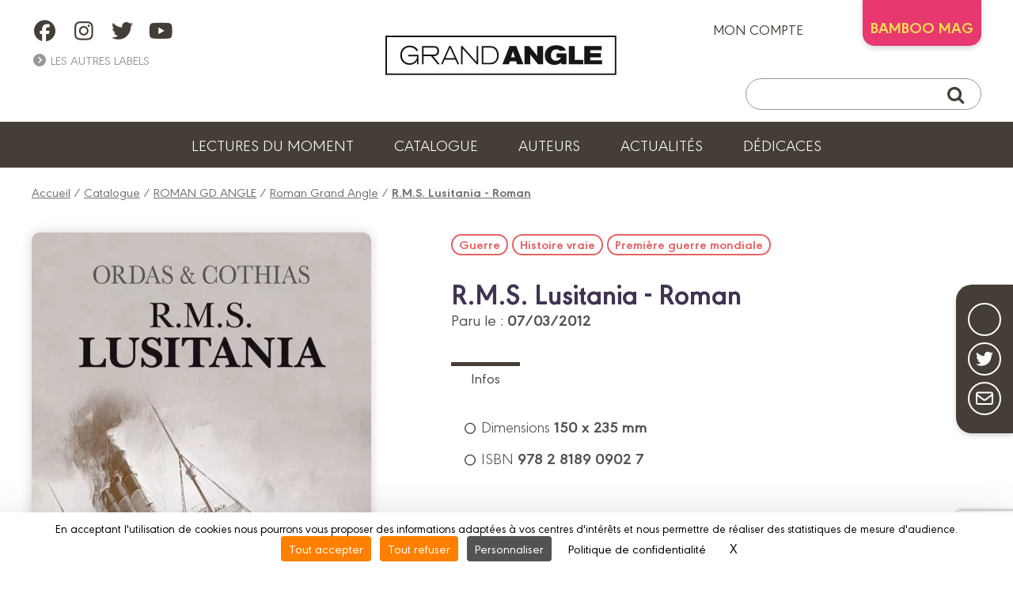

--- FILE ---
content_type: text/html; charset=UTF-8
request_url: https://www.angle.fr/bd/roman_gd_angle/roman_grand_angle/r.m.s._lusitania_-_roman/9782818909027
body_size: 6766
content:
<!DOCTYPE html>
<html lang="fr">

<head>
	
		<script src="https://tarteaucitron.io/load.js?domain=www.angle.fr&uuid=be8b16e5200dc5ee0801f063f1579377d4e8e38d"></script>
	
	<meta charset="utf-8">
	<meta name="viewport" content="width=device-width, initial-scale=1">
	
		<title>Roman - R.M.S. Lusitania : Un Naufrage Légendaire</title>
		<meta name="description" content="Une plongée émouvante dans le drame historique du naufrage du Lusitania, entre fiction et réalité.">
	
	
		<meta property="og:type" content="website" />
		<meta property="og:title" content="R.M.S. Lusitania - Roman | GRAND ANGLE" />
		<meta property="og:url" content="https:/www.angle.fr/bd/roman_gd_angle/roman_grand_angle/r.m.s._lusitania_-_roman/9782818909027" />
		<meta property="og:site_name" content="GRAND ANGLE" />
		<meta property="og:description" content="R.M.S. Lusitania - Roman  | GRAND ANGLE">
		<meta property="og:image" content="https://www.angle.fr//customers/medias/www.angle.fr/albums/9782818909027/9782818909027_facebook.jpg" />
		<meta property="og:image:width" content="606" />
		<meta property="og:image:height" content="951" />
		<meta property="fb:app_id" content="908046403135406" />
	<link rel="apple-touch-icon" sizes="180x180" href="/customers/websites.xxx/assets/css/grand_angle/favicons/apple-touch-icon.png">
	<link rel="icon" type="image/png" sizes="32x32" href="/customers/websites.xxx/assets/css/grand_angle/favicons/favicon-32x32.png">
	<link rel="icon" type="image/png" sizes="16x16" href="/customers/websites.xxx/assets/css/grand_angle/favicons/favicon-16x16.png">
	<link rel="manifest" href="/customers/websites.xxx/assets/css/grand_angle/favicons/site.webmanifest">
	<link rel="mask-icon" href="/customers/websites.xxx/assets/css/grand_angle/favicons/safari-pinned-tab.svg" color="#5bbad5">
	<meta name="msapplication-TileColor" content="#2b5797">
	<meta name="theme-color" content="#ffffff">

	

	<script src="https://kit.fontawesome.com/8e928e276e.js" crossorigin="anonymous"></script>
    <link rel="stylesheet" href="/customers/websites.xxx/assets/js/tiny-slider/tiny-slider.css">
	<link href="/node_modules/dropzone/dist/dropzone.css" rel="stylesheet" type="text/css" />
	
	
	<link rel="stylesheet" href="/customers/websites.xxx/assets/css/grand_angle/grand_angle.css?202601250757" />
	<link rel="stylesheet" href="/customers/websites.xxx/templates/fr_FR/sections/gui/displayAlbumSheetPage.css" />
	

	

	

	

	
		<meta name="facebook-domain-verification" content="2yw0qk9lju2tc7d0702ptijvf66rth" />

	<link rel="preload" href="https://rawcdn.githack.com/nextapps-de/spotlight/0.7.8/dist/spotlight.bundle.js" as="script">
</head>


<body class="displayAlbumSheetPage">

	

<a href="#header" class="go-to-anchor go-top"><i class="fa fa-chevron-circle-up"></i></a>
<div id="header" class="header">

	<div class="headerInterieur">
		<a class="btnBurgerMobile" title=""><i class="fas fa-bars"></i></a>

		<div class="blocSocialIcons">
			<ul class="socialIcons">
				
					<li><a href="https://www.facebook.com/editions.grandangle" target="_blank" title="Retrouvez GRAND ANGLE sur FACEBOOK"><i class="fab fa-facebook"></i></a></li>
					<li><a href="https://www.instagram.com/grandangle_editions/" target="_blank" title="Retrouvez GRAND ANGLE sur INSTAGRAM"><i class="fab fa-instagram"></i></a></li>
					<li><a href="https://twitter.com/grand_angle" target="_blank" title="Retrouvez GRAND ANGLE sur TWITTER"><i class="fab fa-twitter"></i></a></li>
					<li><a href="https://www.youtube.com/user/BambooEdition" target="_blank" title="Retrouvez GRAND ANGLE sur YOUTUBE"><i class="fab fa-youtube"></i></a></li>
			</ul>
			

			<div>
				<a title="" class="linkAutresCollections"><i class="fas fa-chevron-circle-right"></i> Les autres labels</a>
				<div class="autresCollectionsSubMenu">
					<ul>
						
							<li><a href="https://www.aventuriers-dailleurs.fr" target="_blank" title="Label Aventuriers d'Ailleurs (Les)"><img class="imgResponsive" src="https://www.angle.fr/customers/websites.xxx/assets/images/fra/collections-logos/aventuriers-dailleurs.png" srcset="https://www.angle.fr/customers/websites.xxx/assets/images/fra/collections-logos/aventuriers-dailleurs@2x.png 2x" alt="AVENTURIERS D''AILLEURS (LES)"></a></li>
						
						
							<li><a href="https://www.bamboo.fr" target="_blank" title="Label Bamboo"><img class="imgResponsive" src="https://www.angle.fr/customers/websites.xxx/assets/images/fra/collections-logos/bamboo.png" srcset="https://www.angle.fr/customers/websites.xxx/assets/images/fra/collections-logos/bamboo@2x.png 2x" alt="BAMBOO"></a></li>
						
						
						
							<li><a href="https://www.drakoo.fr" target="_blank" title="Label Drakoo"><img class="imgResponsive" src="https://www.angle.fr/customers/websites.xxx/assets/images/fra/collections-logos/drakoo.png" srcset="https://www.angle.fr/customers/websites.xxx/assets/images/fra/collections-logos/drakoo@2x.png 2x" alt="DRAKOO"></a></li>
						
						
							<li><a href="https://www.doki-doki.fr" target="_blank" title="Label Doki-Doki"><img class="imgResponsive" src="https://www.angle.fr/customers/websites.xxx/assets/images/fra/collections-logos/doki-doki.png" srcset="https://www.angle.fr/customers/websites.xxx/assets/images/fra/collections-logos/doki-doki@2x.png 2x" alt="DOKI-DOKI"></a></li>
						
						
							<li><a href="https://www.fluideglacial.com" target="_blank" title="Label Fluide Glacial"><img class="imgResponsive" src="https://www.angle.fr/customers/websites.xxx/assets/images/fra/collections-logos/fluide.png" srcset="https://www.angle.fr/customers/websites.xxx/assets/images/fra/collections-logos/fluide@2x.png 2x" alt="FLUIDE GLACIAL"></a></li>
						
					</ul>
				</div>
			</div>
		</div>

		<h1 class="logo">
			<a href="https://www.angle.fr/" title="Retour à l'accueil">
				<img class="imgResponsive imgOrdi" src="https://www.angle.fr/customers/websites.xxx/assets/images/fra/logo-grand_angle.png" srcset="https://www.angle.fr/customers/websites.xxx/assets/images/fra/logo-grand_angle@2x.png 2x" alt="GRAND ANGLE">
				<img class="imgResponsive imgTablette" src="https://www.angle.fr/customers/websites.xxx/assets/images/fra/logo-grand_angle-tablette.png" srcset="https://www.angle.fr/customers/websites.xxx/assets/images/fra/logo-grand_angle-tablette@2x.png 2x" alt="BAMBOO">
				<img class="imgResponsive imgMobile" src="https://www.angle.fr/customers/websites.xxx/assets/images/fra/logo-grand_angle-mobile.png" srcset="https://www.angle.fr/customers/websites.xxx/assets/images/fra/logo-grand_angle-mobile@2x.png 2x" alt="GRAND ANGLE">
			</a>
		</h1>

		<div class="blocAcountSearch">
			<div class="blocAccount">
				
					<a href="https://www.angle.fr/mon-compte/se_connecter" title="ACCEDEZ A VOTRE COMPTE" class="linkMonCompte">mon compte <i class="fas fa-user-circle"></i></a>
				
				
				
                    <div class="linkBambooMag dropdown">BAMBOO MAG
                        <ul class="dropdown-content">
                            <li>
                                <a href="https://www.bamboomagmedia.fr/" target="_blank" title="ABONNEZ-VOUS AU BAMBOO MAG !" class="bamboomagmedia">BAMBOO MEDIA</a>
                            </li>
                            <li>
                                <a href="https://www.bamboomag.com" target="_blank" title="ABONNEZ-VOUS AU BAMBOO MAG !" class="bamboomag">BAMBOO MAG</a>
                            </li>
                        </ul>
                    </div>
				
				
				
				
			</div>

			<div class="blocSearch">
				<form action="https://www.angle.fr/resultats">
					<button class="buttonSearch" type="submit"><i class="fa fa-search"></i></button>
					<input class="inputSearch" type="text" placeholder="" name="q">
				</form>
			</div>
		</div>

		
		<div class="buttonSearchTablette"><i class="fa fa-search"></i></div>

	</div>

	

	<ul class="menu">
        
        
        
            <li><a href="https://www.angle.fr/lectures-du-moment" title="Lectures du moment">Lectures du moment</a></li>
            <li><a href="https://www.angle.fr/catalogue" title="Notre catalogue">Catalogue</a></li>
            <li><a href="https://www.angle.fr/auteurs" title="Les auteurs">Auteurs</a></li>
            <li><a href="https://www.angle.fr/actualites" title="Actualités">Actualités</a></li>
            <li><a href="https://www.angle.fr/carte-dedicaces" title="Dédicaces">Dédicaces</a></li>
        
        
        
        
<!--
		

		

		
			<li><a href="https://www.angle.fr/lectures-du-moment" title="Lectures du moment">Lectures du moment</a></li>
		

		<li><a href="https://www.angle.fr/catalogue" title="Catalogue">Catalogue</a></li>

		

		

		<li><a href="https://www.angle.fr/auteurs" title="">Auteurs</a></li>
		<li><a href="https://www.angle.fr/actualites" title="">Actualités</a></li>

		
			<li><a href="https://www.angle.fr/carte-dedicaces" title="">Dédicaces</a></li>
		

		

		
-->
	</ul>

	<div class="sidebarMainMenu">
		<span class="close">×</span>
		<a href="https://www.angle.fr/" title="Retour à l'accueil">
			<img class="imgResponsive" src="https://www.angle.fr/customers/websites.xxx/assets/images/fra/logo-grand_angle.png" srcset="https://www.angle.fr/customers/websites.xxx/assets/images/fra/logo-grand_angle@2x.png 2x" alt="GRAND ANGLE">
		</a>
		<ul>
            
            
            
                <li><a href="https://www.angle.fr/lectures-du-moment" title="Lectures du moment">Lectures du moment</a></li>
                <li><a href="https://www.angle.fr/catalogue" title="Notre catalogue">Catalogue</a></li>
                <li><a href="https://www.angle.fr/auteurs" title="Les auteurs">Auteurs</a></li>
                <li><a href="https://www.angle.fr/actualites" title="Actualités">Actualités</a></li>
                <li><a href="https://www.angle.fr/carte-dedicaces" title="Dédicaces">Dédicaces</a></li>
            
            
            
            

			
			<li>
				<a href="" title="" class="linkAutresCollectionsMobile"><span>Les autres labels </span><i class="fas fa-chevron-down"></i></a>
				<div class="autresCollectionsSubMenu" style="display:none;">
					<ul>
						
							<li><a href="https://www.aventuriers-dailleurs.fr" target="_blank" title="Label Aventuriers d'Ailleurs"><img class="imgResponsive" src="https://www.angle.fr/customers/websites.xxx/assets/images/fra/collections-logos/aventuriers-dailleurs.png" srcset="https://www.angle.fr/customers/websites.xxx/assets/images/fra/collections-logos/aventuriers-dailleurs@2x.png 2x" alt="AVENTURIERS D'AILLEURS (LES)"></a></li>
						
						
							<li><a href="https://www.bamboo.fr" target="_blank" title="Label Bamboo"><img class="imgResponsive" src="https://www.angle.fr/customers/websites.xxx/assets/images/fra/collections-logos/bamboo.png" srcset="https://www.angle.fr/customers/websites.xxx/assets/images/fra/collections-logos/bamboo@2x.png 2x" alt="BAMBOO"></a></li>
						
						
						
							<li><a href="https://www.drakoo.fr" target="_blank" title="Label Drakoo"><img class="imgResponsive" src="https://www.angle.fr/customers/websites.xxx/assets/images/fra/collections-logos/drakoo.png" srcset="https://www.angle.fr/customers/websites.xxx/assets/images/fra/collections-logos/drakoo@2x.png 2x" alt="DRAKOO"></a></li>
						
						
							<li><a href="https://www.doki-doki.fr" target="_blank" title="Label Doki-Doki"><img class="imgResponsive" src="https://www.angle.fr/customers/websites.xxx/assets/images/fra/collections-logos/doki-doki.png" srcset="https://www.angle.fr/customers/websites.xxx/assets/images/fra/collections-logos/doki-doki@2x.png 2x" alt="DOKI-DOKI"></a></li>
						
						
							<li><a href="https://www.fluideglacial.com" target="_blank" title="Label Fluide Glacial"><img class="imgResponsive" src="https://www.angle.fr/customers/websites.xxx/assets/images/fra/collections-logos/fluide.png" srcset="https://www.angle.fr/customers/websites.xxx/assets/images/fra/collections-logos/fluide@2x.png 2x" alt="FLUIDE GLACIAL"></a></li>
						
					</ul>
				</div>
			</li>
		</ul>
	</div>

</div>

	<link type="text/css" href="/customers/websites.xxx/assets/flipbook/css/style.css" rel="stylesheet">
<link type="text/css" rel="stylesheet" href="https://fonts.googleapis.com/css?family=Play:400,700">
<link type="text/css" href="/customers/websites.xxx/assets/flipbook/css/font-awesome.min.css" rel="stylesheet">
<link type="text/css" href="/customers/websites.xxx/assets/css/common/flipbook/upgrade.css" rel="stylesheet">

<script src="/customers/websites.xxx/assets/flipbook/js/jquery.js"></script>
<script src="/customers/websites.xxx/assets/flipbook/js/jquery_no_conflict.js"></script>

	<script src="/customers/websites.xxx/assets/flipbook/js/turn.js"></script>
	<script src="/customers/websites.xxx/assets/flipbook/js/wait.js"></script>
	<script src="/customers/websites.xxx/assets/flipbook/js/jquery.mousewheel.js"></script>
	<script src="/customers/websites.xxx/assets/flipbook/js/jquery.fullscreen.js"></script>
	<script src="/customers/websites.xxx/assets/flipbook/js/jquery.address-1.6.min.js"></script>
	<script src="/customers/websites.xxx/assets/flipbook/js/pdf.js"></script>
	<script src="/customers/websites.xxx/assets/flipbook/js/onload.js"></script>




	<div class="ensemblePageResume">

		<div class="ensembleShareButtons">
	<ul>
		<li><a class="ahref_Facebook" href="#" target="_blank" title="Suivez-nous sur Facebook"><i class="fab fa-facebook-f"></i></a></li>
		<li><a class="ahref_Twitter" href="#" target="_blank" title="Partager ce titre sur Twitter"><i class="fab fa-twitter"></i></a></li>
		<!-- <li><a href="{APP_EXTERNAL_PINTEREST}" target="_blank" title="Edition de BD d'humour, réalistes et de manga ! / Realistic comics publishing and Manga"><i class="fab fa-pinterest"></i></a></li> -->
		<li><a href="mailto:?subject=Je+souhaite+partager+avec+toi+:+&body=https://www.angle.fr/bd/roman_gd_angle/roman_grand_angle/r.m.s._lusitania_-_roman/9782818909027" target="_blank" title="Partager cette page via votre messagerie"><i class="far fa-envelope"></i></a></li>
	</ul>
</div>

		
			<div class="filAriane">
				<a href="/" title="Accueil">Accueil</a> / <a href="/catalogue" title="Catalogue">Catalogue</a> / <a href="/resultats?q=ROMAN+GD+ANGLE" title="ROMAN GD ANGLE">ROMAN GD ANGLE</a> / <a href="/resultats?q=Roman+Grand+Angle" title="Roman Grand Angle">Roman Grand Angle</a> / <a href="/bd/roman_gd_angle/roman_grand_angle/r.m.s._lusitania_-_roman/9782818909027" title="R.M.S. Lusitania - Roman"><strong>R.M.S. Lusitania - Roman</strong></a>
			</div>
		

		
	<div class="blocResume">
		<div class="infosImg">
			<figure>
				<img class="imgResume imgResponsive"
					 src="/customers/medias/www.angle.fr/albums/9782818909027/9782818909027_fiche.webp"
					 srcset="/customers/medias/www.angle.fr/albums/9782818909027/9782818909027_fiche@2x.webp 2x 2x"
					 alt="Collection ROMAN GD ANGLE, série Roman Grand Angle, BD R.M.S. Lusitania - Roman">
				<figcaption>Collection ROMAN GD ANGLE, série Roman Grand Angle, BD R.M.S. Lusitania - Roman</figcaption>
			</figure>
			<div class="container_buttons">
				
				
				
					<a class="btn jsViewSwalOfAlbumCart"
					   title="J'achète R.M.S. Lusitania - Roman}"
					   href="#"><strong>22,95 €</strong> | Acheter</a>
				
				
			</div>
		</div>
		<div class="infosTxt">
			
				<div class="ensembleTagsLike">
					<div class="tags">
						<a href="https://www.angle.fr/resultats?q=Guerre"
							   title="Rechercher sur le mot clef : Guerre">Guerre</a><a href="https://www.angle.fr/resultats?q=Histoire vraie"
							   title="Rechercher sur le mot clef : Histoire vraie">Histoire vraie</a><a href="https://www.angle.fr/resultats?q=Première guerre mondiale"
							   title="Rechercher sur le mot clef : Première guerre mondiale">Première guerre mondiale</a>
					</div>
					<a href=""
					   title=""
					   class="btnLike"
					   style="display:none;"><span class="txt">J'aime</span> <i class="iconHeart far fa-heart"></i></a>
				</div>
			
			<div id="first_informations">
				<div>
					<h1>R.M.S. Lusitania - Roman</h1>
					<h2 class=""></h2>
					
					<p class="txtParution">Paru le : <strong>07/03/2012</strong></p>
					
				</div>
				<div class="operations_commerciales">
					
				</div>
		</div>
			<div class="txtDescription">
				<ul class="tabs">
					
					
					<li class=""><a href="#caracteristiques_techniques"
						   title="">Infos</a></li>
					
					
					
					
					
					
					
					
					
				</ul>
				<div id="resume"
					 class="tabsContent">
					<div class="mb-10px">
						<b></b>
					</div>
					
					<div class="complements_websites_album">
						
					</div>
				</div>
				<div id="caracteristiques_techniques"
					 class="tabsContent">
					<ul>
						
						
							<li><i class="far fa-circle"></i> Dimensions <span class="infos">150 x
									235 mm</span></li>
						
						<li><i class="far fa-circle"></i> ISBN <span class="infos">978 2 8189 0902 7</span></li>
					</ul>
				</div>
				<div id="videos"
					 class="tabsContent">
					
				</div>
				<div id="rewards"
					 class="tabsContent">
					
				</div>
				
				

				

				

				
				
				
			</div>

		</div>
	</div>


		
			<div class="blocAuteurs ">
	<h2 class="accoladeTitre textAlignCenter">Les auteurs</h2>
	<div class="ensembleItems">
		
			<div class="itemAuteur">
				<a class="auteur_sheet_link" href="/auteur/106"><img src="/customers/medias/beneficiaires/106_photo.webp" srcset="/customers/medias/beneficiaires/106_photo@2x.webp 2x" alt="Scénariste : Patrick COTHIAS"></a>
				<div class="infosTxt">
					<p>
						Scénariste&nbsp;:&nbsp;<br />
						<a class="auteur_sheet_link" href="/auteur/106"><strong>Patrick COTHIAS</strong></a>
					</p>
				</div>
			</div>
			<div class="itemAuteur">
				<a class="auteur_sheet_link" href="/auteur/341"><img src="/customers/medias/beneficiaires/341_photo.webp" srcset="/customers/medias/beneficiaires/341_photo@2x.webp 2x" alt="Scénariste : Patrice ORDAS"></a>
				<div class="infosTxt">
					<p>
						Scénariste&nbsp;:&nbsp;<br />
						<a class="auteur_sheet_link" href="/auteur/341"><strong>Patrice ORDAS</strong></a>
					</p>
				</div>
			</div>
	</div>
</div>
		

		<div class="mainInterieur">
			
				
	<div class="ensembleSliderAlbums">
		<h2 class="titreSliderAlbums">Les autres tomes de la série</h2>
		<div class="degradeRight "></div>
		<div class="sliderAlbums">
			
				<div class="item">
					<a class="jsViewSwalOfAlbum " data-label="{label}" data-ean="9782350789798" href="/bd/roman_gd_angle/roman_grand_angle/l_ambulance_13_-_roman/9782350789798" title="L'Ambulance 13 - roman">
						<img data-src="/customers/medias/www.angle.fr/albums/9782350789798/9782350789798_listing.webp" src="/customers/medias/www.angle.fr/albums/9782350789798/9782350789798_listing.webp" srcset="/customers/medias/www.angle.fr/albums/9782350789798/9782350789798_listing@2x.webp 2x 2x" alt="L'Ambulance 13 - roman">
						
						<!--<h3 class="titreItem"></h3>-->
					</a>
				</div>
				<div class="item">
					<a class="jsViewSwalOfAlbum " data-label="{label}" data-ean="9782350789804" href="/bd/roman_gd_angle/roman_grand_angle/roman_-_l_oeil_des_dobermans/9782350789804" title="Roman - L'oeil des dobermans">
						<img data-src="/customers/medias/www.angle.fr/albums/9782350789804/9782350789804_listing.webp" src="/customers/medias/www.angle.fr/albums/9782350789804/9782350789804_listing.webp" srcset="/customers/medias/www.angle.fr/albums/9782350789804/9782350789804_listing@2x.webp 2x 2x" alt="Roman - L'oeil des dobermans">
						
						<!--<h3 class="titreItem"></h3>-->
					</a>
				</div>
				<div class="item">
					<a class="jsViewSwalOfAlbum " data-label="{label}" data-ean="9782818903490" href="/bd/roman_gd_angle/roman_grand_angle/roman_-_nous__anastasia_r./9782818903490" title="Roman - Nous, Anastasia R.">
						<img data-src="/customers/medias/www.angle.fr/albums/9782818903490/9782818903490_listing.webp" src="/customers/medias/www.angle.fr/albums/9782818903490/9782818903490_listing.webp" srcset="/customers/medias/www.angle.fr/albums/9782818903490/9782818903490_listing@2x.webp 2x 2x" alt="Roman - Nous, Anastasia R.">
						
						<!--<h3 class="titreItem"></h3>-->
					</a>
				</div>
				<div class="item">
					<a class="jsViewSwalOfAlbum " data-label="{label}" data-ean="9782818905784" href="/bd/roman_gd_angle/roman_grand_angle/roman_-_hindenburg/9782818905784" title="Roman - Hindenburg">
						<img data-src="/customers/medias/www.angle.fr/albums/9782818905784/9782818905784_listing.webp" src="/customers/medias/www.angle.fr/albums/9782818905784/9782818905784_listing.webp" srcset="/customers/medias/www.angle.fr/albums/9782818905784/9782818905784_listing@2x.webp 2x 2x" alt="Roman - Hindenburg">
						
						<!--<h3 class="titreItem"></h3>-->
					</a>
				</div>
				<div class="item">
					<a class="jsViewSwalOfAlbum " data-label="{label}" data-ean="9782818946503" href="/bd/roman_gd_angle/roman_grand_angle/roman_-_plein_de_promesses/9782818946503" title="Roman - Plein de promesses">
						<img data-src="/customers/medias/www.angle.fr/albums/9782818946503/9782818946503_listing.webp" src="/customers/medias/www.angle.fr/albums/9782818946503/9782818946503_listing.webp" srcset="/customers/medias/www.angle.fr/albums/9782818946503/9782818946503_listing@2x.webp 2x 2x" alt="Roman - Plein de promesses">
						
						<!--<h3 class="titreItem"></h3>-->
					</a>
				</div>
				<div class="item">
					<a class="jsViewSwalOfAlbum " data-label="{label}" data-ean="9782818946510" href="/bd/roman_gd_angle/roman_grand_angle/roman_-_l_amour_en_plus_complique/9782818946510" title="Roman - L'amour (en plus compliqué)">
						<img data-src="/customers/medias/www.angle.fr/albums/9782818946510/9782818946510_listing.webp" src="/customers/medias/www.angle.fr/albums/9782818946510/9782818946510_listing.webp" srcset="/customers/medias/www.angle.fr/albums/9782818946510/9782818946510_listing@2x.webp 2x 2x" alt="Roman - L'amour (en plus compliqué)">
						
						<!--<h3 class="titreItem"></h3>-->
					</a>
				</div>
				<div class="item">
					<a class="jsViewSwalOfAlbum " data-label="{label}" data-ean="9782818966976" href="/bd/roman_gd_angle/roman_grand_angle/roman_-_homme_qui_ne_comprenait_pas_les_femme/9782818966976" title="Roman - Homme qui ne comprenait pas les femme">
						<img data-src="/customers/medias/www.angle.fr/albums/9782818966976/9782818966976_listing.webp" src="/customers/medias/www.angle.fr/albums/9782818966976/9782818966976_listing.webp" srcset="/customers/medias/www.angle.fr/albums/9782818966976/9782818966976_listing@2x.webp 2x 2x" alt="Roman - Homme qui ne comprenait pas les femme">
						
						<!--<h3 class="titreItem"></h3>-->
					</a>
				</div>
				<div class="item">
					<a class="jsViewSwalOfAlbum " data-label="{label}" data-ean="9782818968130" href="/bd/roman_gd_angle/roman_grand_angle/roman_-_le_temps_d_un_abrazo/9782818968130" title="Roman - Le temps d'un abrazo">
						<img data-src="/customers/medias/www.angle.fr/albums/9782818968130/9782818968130_listing.webp" src="/customers/medias/www.angle.fr/albums/9782818968130/9782818968130_listing.webp" srcset="/customers/medias/www.angle.fr/albums/9782818968130/9782818968130_listing@2x.webp 2x 2x" alt="Roman - Le temps d'un abrazo">
						
						<!--<h3 class="titreItem"></h3>-->
					</a>
				</div>
				<div class="item">
					<a class="jsViewSwalOfAlbum " data-label="{label}" data-ean="9782818968093" href="/bd/roman_gd_angle/roman_grand_angle/roman_-_les_replis_de_l_hippocampe/9782818968093" title="Roman - Les replis de l'hippocampe">
						<img data-src="/customers/medias/www.angle.fr/albums/9782818968093/9782818968093_listing.webp" src="/customers/medias/www.angle.fr/albums/9782818968093/9782818968093_listing.webp" srcset="/customers/medias/www.angle.fr/albums/9782818968093/9782818968093_listing@2x.webp 2x 2x" alt="Roman - Les replis de l'hippocampe">
						
						<!--<h3 class="titreItem"></h3>-->
					</a>
				</div>
				<div class="item">
					<a class="jsViewSwalOfAlbum " data-label="{label}" data-ean="9782818968550" href="/bd/roman_gd_angle/roman_grand_angle/roman_-_une_nuit_a_rome/9782818968550" title="Roman - Une nuit à Rome">
						<img data-src="/customers/medias/www.angle.fr/albums/9782818968550/9782818968550_listing.webp" src="/customers/medias/www.angle.fr/albums/9782818968550/9782818968550_listing.webp" srcset="/customers/medias/www.angle.fr/albums/9782818968550/9782818968550_listing@2x.webp 2x 2x" alt="Roman - Une nuit à Rome">
						
						<!--<h3 class="titreItem"></h3>-->
					</a>
				</div>
		</div>
	</div>
		</div>

	</div>
	<div id="swal2-cart-content">
		<h1>Acheter cette BD</h1>
		<div class="content">
			<a id="acheter_amazon" title="R.M.S. Lusitania - Roman chez Amazon" href="https://www.amazon.fr/s/?field-keywords=9782818909027" target="blank">
				<img alt="Amazon" src="/customers/websites.xxx/assets/images/fra/albums-cart/amazon.gif" width="150" height="70">
			</a>
			<a id="acheter_fnac" title="R.M.S. Lusitania - Roman à la FNAC" href="https://www.awin1.com/cread.php?awinmid=12665&awinaffid=481931&clickref=&p=https%3A%2F%2Fwww.fnac.com%2Fr%2F9782818909027" target="blank">
				<img alt="Fnac" src="/customers/websites.xxx/assets/images/fra/albums-cart/fnac.gif" width="150" height="70">
			</a>
			<a id="acheter_librairie_dialogues" title="R.M.S. Lusitania - Roman à la Librairie Dialogues" href="https://www.librairiedialogues.fr/livre/9782818909027/?affiliate=bamboo" target="blank">
				<img alt="Libirairie Dialogues" src="/customers/websites.xxx/assets/images/fra/albums-cart/dialogues.gif" width="150" height="70">
			</a>
			<a id="acheter_BDfugue.com" title="R.M.S. Lusitania - Roman chez BDfugue.com" href="https://www.bdfugue.com/a/?ean=9782818909027&ref=10" target="blank">
				<img alt="BDfugue.com" src="/customers/websites.xxx/assets/images/fra/albums-cart/bdfugue.gif" width="150" height="70">
			</a>
			<a id="acheter_rakuten" title="R.M.S. Lusitania - Roman chez Rakuten" href="https://track.effiliation.com/servlet/effi.redir?id_compteur=12349084&url=https://fr.shopping.rakuten.com/search/9782818909027" target="blank">
				<img alt="Rakuten" src="/customers/websites.xxx/assets/images/fra/albums-cart/priceminister.gif" width="150" height="70">
			</a>
			<form name="cart_quantity_form" method="post" action="https://www.momie.fr/cart/add/frompartner/9782818909027" target="_blank">
				<input type="hidden" class="partner" name="ean" value="9782818909027">
				<input type="hidden" class="partner" name="partner" value="4">
				<button id="acheter_momie" style="border: none; display: inline;">
					<img alt="Momie" src="/customers/websites.xxx/assets/images/fra/albums-cart/momie.gif" width="150" height="70">
				</button>
			</form>
			<a id="acheter_librairies_independantes" title="R.M.S. Lusitania - Roman chez les Librairies Indépendantes" href="https://www.librairiesindependantes.com/product/9782818909027" target="blank">
				<img alt="Librairies Indépendantes" src="/customers/websites.xxx/assets/images/fra/albums-cart/li.gif" width="150" height="70">
			</a>
			<a id="acheter_bubble_bd" title="R.M.S. Lusitania - Roman chez Bubble BD" href="https://www.bubblebd.com/p/9782818909027?utm_source=bamboo&utm_medium=affiliates&utm_campaign=affiliation#ae148" target="blank">
				<img alt="Bubble BD, Comics et Mangas" src="/customers/websites.xxx/assets/images/fra/albums-cart/bubble.gif" width="150" height="70">
			</a>
			<a id="acheter_canal_bd" title="R.M.S. Lusitania - Roman chez Canal BD" href="https://www.canalbd.net/recherche/?q=9782818909027&mtm_campaign=affiliation&mtm_source=bamboo&mtm_medium=site" target="blank">
				<img alt="Librairies Canal BD" src="/customers/websites.xxx/assets/images/fra/albums-cart/logo-canal-bd.png" width="150" height="70">
			</a>
		</div>
	</div>

	

	

	

	<script>
		const dateCible = new Date('2024-10-30');
		const maintenant = new Date();
		if (maintenant <= dateCible) {
			if ("9782818909027" == "9791041103355") {
				jQuery("#acheter_librairies_independantes").hide();
			}
		}
	</script>



	<div id="footer">

	<div class="footerInterieur">

		
			<div class="blocAbonnementMag">
				<div class="infosImg">
					<img class="imgResponsive" src="/customers/medias/www.bamboo.fr/albums/9791041119776/9791041119776_listing.webp" srcset="/customers/medias/www.bamboo.fr/albums/9791041119776/9791041119776_listing@2x.webp 2x 2x" alt="Bamboo Mag N°92">
				</div>
				<div class="infosTxt">
					<h2 class="accoladeTitre">ABONNEZ-VOUS <span class="fakeBr">AU BAMBOO MAG&nbsp;!</span></h2>
					<p class="txtSup">
						Recevez 4 numéros par an, directement dans votre boîte aux lettres !
					</p>
					<p>
						<a class="btnBorderWhite" title="ABONNEZ-VOUS AU BAMBOO MAG&nbsp;!" href="/abonnez-vous-au-bamboo-mag">Je découvre !</a>
					</p>
				</div>
			</div>
			<div class="blocAbonnementNews">
				<div class="infosImg">
					<img class="imgResponsive" src="https://www.angle.fr/customers/websites.xxx/assets/images/fra/newsletter/newsletter-grand_angle.png" srcset="https://www.angle.fr/customers/websites.xxx/assets/images/fra/newsletter/newsletter-grand_angle@2x.png 2x" alt="">
				</div>
				<div class="infosTxt">
					<h2 class="accoladeTitre">ABONNEZ-VOUS À LA NEWSLETTER GRAND ANGLE</h2>
					<p class="txtSup">
						Soyez les premiers à lire des extraits de nos albums...
					</p>
					<p>
						<a class="btnBorderWhite" title="ABONNEZ-VOUS A LA NEWSLETTER GRAND ANGLE !" target="_blank" href="/newsletters">Je m'abonne !</a>
					</p>
				</div>
			</div>

		

		
	</div>
</div>

<div id="footerSocial">

	<img src="https://www.angle.fr/customers/websites.xxx/assets/images/fra/logo-grand_angle-footer.png" srcset="https://www.angle.fr/customers/websites.xxx/assets/images/fra/logo-grand_angle-footer@2x.png 2x" alt="">

	<div class="linksContact">
		<a href="https://www.angle.fr/contactez-nous" title="Contactez-nous">Contactez-nous</a>
		<a href="https://www.angle.fr/devenir-partenaire" title="Devenir partenaire">Devenir partenaire</a>
	</div>
	
	<ul class="socialIcons">
		
			<li><a href="https://www.facebook.com/editions.grandangle" target="_blank" title="Retrouvez GRAND ANGLE sur FACEBOOK"><i class="fab fa-facebook"></i></a></li>
			<li><a href="https://www.instagram.com/grandangle_editions/" target="_blank" title="Retrouvez GRAND ANGLE sur INSTAGRAM"><i class="fab fa-instagram"></i></a></li>
			<li><a href="https://twitter.com/grand_angle" target="_blank" title="Retrouvez GRAND ANGLE sur TWITTER"><i class="fab fa-twitter"></i></a></li>
			<li><a href="https://www.youtube.com/user/BambooEdition" target="_blank" title="Retrouvez GRAND ANGLE sur YOUTUBE"><i class="fab fa-youtube"></i></a></li>
	</ul>

</div>

<div id="footerSocialCopyright">

	<ul class="copyright">
		<li><a href="" title="">© 2023 GRAND ANGLE</a></li>
		<li><a href="https://www.angle.fr/mentions-legales" title="Mentions légales">Mentions légales</a></li>

		

		<li><a href="https://www.angle.fr/conditions-utilisation" title="Conditions d’utilisation">Conditions d’utilisation</a></li>
		<li><a href="https://www.angle.fr/vie-privee" title="Vie privée">Vie privée</a></li>
		<li><span id="tarteaucitronCloseAlertFooter" class="_coModal" onclick="tarteaucitron.userInterface.openPanel();">Gestion des cookies</span></li>

		

	</ul>

</div>

<div id="swal2-tablette-search">
	<h1>Saisissez votre recherche</h1>
	<div class="blocSearch">
		<form class="" action="/resultats">
			<button class="buttonSearch" type="submit"><i class="fa fa-search" aria-hidden="true"></i></button>
			<input class="inputSearch" type="text" placeholder="" name="q">
		</form>
	</div>
</div>

<div style="display: none;" id="swal2-coupon-kkbb-2021">
	<img id="fluide_logo" alt="Fluide Glacial, campagne kisskissbankbank-2021" src="https://www.angle.fr/customers/websites.xxx/templates/fr_FR/medias/visuels/kisskissbankbank-2021/fluide-logo-bg.png">
	<div id="form_coupon_kkbb"><input value="" id="swalInputCoupon" class="swal2-input" placeholder="xxxx00-000" /></div>
</div>

		<script src="/customers/websites.xxx/assets/js/jquery-3.6.0.min.js"></script>
    <script src="/customers/websites.xxx/assets/js/tiny-slider/tiny-slider.js"></script>
	<script src="https://cdn.jsdelivr.net/npm/sweetalert2@11.3.1/dist/sweetalert2.all.min.js"></script>
	<script src="/customers/websites.xxx/assets/js/resizeSensor.min.js"></script>
	<script src="/customers/websites.xxx/assets/js/sticky-sidebar.min.js"></script>
	<script src="/customers/websites.xxx/assets/js/jquery.waypoints.min.js"></script>
	<script src="/node_modules/parsleyjs/dist/parsley.min.js"></script>
	<script src="/node_modules/parsleyjs/dist/i18n/fr.js"></script>
	<script src="/node_modules/dropzone/dist/dropzone-min.js"></script>
	<script src="/node_modules/fslightbox/index.js"></script>
	
	
	<script src="/customers/websites.xxx/assets/js/default.js?20260125"></script>

	<script async type="module" src="https://cdn.jsdelivr.net/npm/@justinribeiro/lite-youtube@1/lite-youtube.min.js"></script>

	<script>
		var APP_WEBSITE = "https://www.angle.fr/";
		var APP_WEBSITE_LABEL = "grand_angle";
		var APP_WEBSITE_NAME = "GRAND ANGLE";
		var RECAPTCHA_SITE_KEY = "6LdoeOUcAAAAABOe5BFTivL_pteN_LOW4DdpuyRb";
		var NEWSLETTER_ID = "191934";
	</script>

	<script src="https://rawcdn.githack.com/nextapps-de/spotlight/0.7.8/dist/spotlight.bundle.js" defer></script>

	<script src="/customers/websites.xxx/templates/fr_FR/sections/gui/displayAlbumSheetPage.js?20260125"></script>

</body>
</html>

--- FILE ---
content_type: text/html; charset=utf-8
request_url: https://www.google.com/recaptcha/api2/anchor?ar=1&k=6LdoeOUcAAAAABOe5BFTivL_pteN_LOW4DdpuyRb&co=aHR0cHM6Ly93d3cuYW5nbGUuZnI6NDQz&hl=en&v=PoyoqOPhxBO7pBk68S4YbpHZ&size=invisible&anchor-ms=20000&execute-ms=30000&cb=299n87jf8jpn
body_size: 48828
content:
<!DOCTYPE HTML><html dir="ltr" lang="en"><head><meta http-equiv="Content-Type" content="text/html; charset=UTF-8">
<meta http-equiv="X-UA-Compatible" content="IE=edge">
<title>reCAPTCHA</title>
<style type="text/css">
/* cyrillic-ext */
@font-face {
  font-family: 'Roboto';
  font-style: normal;
  font-weight: 400;
  font-stretch: 100%;
  src: url(//fonts.gstatic.com/s/roboto/v48/KFO7CnqEu92Fr1ME7kSn66aGLdTylUAMa3GUBHMdazTgWw.woff2) format('woff2');
  unicode-range: U+0460-052F, U+1C80-1C8A, U+20B4, U+2DE0-2DFF, U+A640-A69F, U+FE2E-FE2F;
}
/* cyrillic */
@font-face {
  font-family: 'Roboto';
  font-style: normal;
  font-weight: 400;
  font-stretch: 100%;
  src: url(//fonts.gstatic.com/s/roboto/v48/KFO7CnqEu92Fr1ME7kSn66aGLdTylUAMa3iUBHMdazTgWw.woff2) format('woff2');
  unicode-range: U+0301, U+0400-045F, U+0490-0491, U+04B0-04B1, U+2116;
}
/* greek-ext */
@font-face {
  font-family: 'Roboto';
  font-style: normal;
  font-weight: 400;
  font-stretch: 100%;
  src: url(//fonts.gstatic.com/s/roboto/v48/KFO7CnqEu92Fr1ME7kSn66aGLdTylUAMa3CUBHMdazTgWw.woff2) format('woff2');
  unicode-range: U+1F00-1FFF;
}
/* greek */
@font-face {
  font-family: 'Roboto';
  font-style: normal;
  font-weight: 400;
  font-stretch: 100%;
  src: url(//fonts.gstatic.com/s/roboto/v48/KFO7CnqEu92Fr1ME7kSn66aGLdTylUAMa3-UBHMdazTgWw.woff2) format('woff2');
  unicode-range: U+0370-0377, U+037A-037F, U+0384-038A, U+038C, U+038E-03A1, U+03A3-03FF;
}
/* math */
@font-face {
  font-family: 'Roboto';
  font-style: normal;
  font-weight: 400;
  font-stretch: 100%;
  src: url(//fonts.gstatic.com/s/roboto/v48/KFO7CnqEu92Fr1ME7kSn66aGLdTylUAMawCUBHMdazTgWw.woff2) format('woff2');
  unicode-range: U+0302-0303, U+0305, U+0307-0308, U+0310, U+0312, U+0315, U+031A, U+0326-0327, U+032C, U+032F-0330, U+0332-0333, U+0338, U+033A, U+0346, U+034D, U+0391-03A1, U+03A3-03A9, U+03B1-03C9, U+03D1, U+03D5-03D6, U+03F0-03F1, U+03F4-03F5, U+2016-2017, U+2034-2038, U+203C, U+2040, U+2043, U+2047, U+2050, U+2057, U+205F, U+2070-2071, U+2074-208E, U+2090-209C, U+20D0-20DC, U+20E1, U+20E5-20EF, U+2100-2112, U+2114-2115, U+2117-2121, U+2123-214F, U+2190, U+2192, U+2194-21AE, U+21B0-21E5, U+21F1-21F2, U+21F4-2211, U+2213-2214, U+2216-22FF, U+2308-230B, U+2310, U+2319, U+231C-2321, U+2336-237A, U+237C, U+2395, U+239B-23B7, U+23D0, U+23DC-23E1, U+2474-2475, U+25AF, U+25B3, U+25B7, U+25BD, U+25C1, U+25CA, U+25CC, U+25FB, U+266D-266F, U+27C0-27FF, U+2900-2AFF, U+2B0E-2B11, U+2B30-2B4C, U+2BFE, U+3030, U+FF5B, U+FF5D, U+1D400-1D7FF, U+1EE00-1EEFF;
}
/* symbols */
@font-face {
  font-family: 'Roboto';
  font-style: normal;
  font-weight: 400;
  font-stretch: 100%;
  src: url(//fonts.gstatic.com/s/roboto/v48/KFO7CnqEu92Fr1ME7kSn66aGLdTylUAMaxKUBHMdazTgWw.woff2) format('woff2');
  unicode-range: U+0001-000C, U+000E-001F, U+007F-009F, U+20DD-20E0, U+20E2-20E4, U+2150-218F, U+2190, U+2192, U+2194-2199, U+21AF, U+21E6-21F0, U+21F3, U+2218-2219, U+2299, U+22C4-22C6, U+2300-243F, U+2440-244A, U+2460-24FF, U+25A0-27BF, U+2800-28FF, U+2921-2922, U+2981, U+29BF, U+29EB, U+2B00-2BFF, U+4DC0-4DFF, U+FFF9-FFFB, U+10140-1018E, U+10190-1019C, U+101A0, U+101D0-101FD, U+102E0-102FB, U+10E60-10E7E, U+1D2C0-1D2D3, U+1D2E0-1D37F, U+1F000-1F0FF, U+1F100-1F1AD, U+1F1E6-1F1FF, U+1F30D-1F30F, U+1F315, U+1F31C, U+1F31E, U+1F320-1F32C, U+1F336, U+1F378, U+1F37D, U+1F382, U+1F393-1F39F, U+1F3A7-1F3A8, U+1F3AC-1F3AF, U+1F3C2, U+1F3C4-1F3C6, U+1F3CA-1F3CE, U+1F3D4-1F3E0, U+1F3ED, U+1F3F1-1F3F3, U+1F3F5-1F3F7, U+1F408, U+1F415, U+1F41F, U+1F426, U+1F43F, U+1F441-1F442, U+1F444, U+1F446-1F449, U+1F44C-1F44E, U+1F453, U+1F46A, U+1F47D, U+1F4A3, U+1F4B0, U+1F4B3, U+1F4B9, U+1F4BB, U+1F4BF, U+1F4C8-1F4CB, U+1F4D6, U+1F4DA, U+1F4DF, U+1F4E3-1F4E6, U+1F4EA-1F4ED, U+1F4F7, U+1F4F9-1F4FB, U+1F4FD-1F4FE, U+1F503, U+1F507-1F50B, U+1F50D, U+1F512-1F513, U+1F53E-1F54A, U+1F54F-1F5FA, U+1F610, U+1F650-1F67F, U+1F687, U+1F68D, U+1F691, U+1F694, U+1F698, U+1F6AD, U+1F6B2, U+1F6B9-1F6BA, U+1F6BC, U+1F6C6-1F6CF, U+1F6D3-1F6D7, U+1F6E0-1F6EA, U+1F6F0-1F6F3, U+1F6F7-1F6FC, U+1F700-1F7FF, U+1F800-1F80B, U+1F810-1F847, U+1F850-1F859, U+1F860-1F887, U+1F890-1F8AD, U+1F8B0-1F8BB, U+1F8C0-1F8C1, U+1F900-1F90B, U+1F93B, U+1F946, U+1F984, U+1F996, U+1F9E9, U+1FA00-1FA6F, U+1FA70-1FA7C, U+1FA80-1FA89, U+1FA8F-1FAC6, U+1FACE-1FADC, U+1FADF-1FAE9, U+1FAF0-1FAF8, U+1FB00-1FBFF;
}
/* vietnamese */
@font-face {
  font-family: 'Roboto';
  font-style: normal;
  font-weight: 400;
  font-stretch: 100%;
  src: url(//fonts.gstatic.com/s/roboto/v48/KFO7CnqEu92Fr1ME7kSn66aGLdTylUAMa3OUBHMdazTgWw.woff2) format('woff2');
  unicode-range: U+0102-0103, U+0110-0111, U+0128-0129, U+0168-0169, U+01A0-01A1, U+01AF-01B0, U+0300-0301, U+0303-0304, U+0308-0309, U+0323, U+0329, U+1EA0-1EF9, U+20AB;
}
/* latin-ext */
@font-face {
  font-family: 'Roboto';
  font-style: normal;
  font-weight: 400;
  font-stretch: 100%;
  src: url(//fonts.gstatic.com/s/roboto/v48/KFO7CnqEu92Fr1ME7kSn66aGLdTylUAMa3KUBHMdazTgWw.woff2) format('woff2');
  unicode-range: U+0100-02BA, U+02BD-02C5, U+02C7-02CC, U+02CE-02D7, U+02DD-02FF, U+0304, U+0308, U+0329, U+1D00-1DBF, U+1E00-1E9F, U+1EF2-1EFF, U+2020, U+20A0-20AB, U+20AD-20C0, U+2113, U+2C60-2C7F, U+A720-A7FF;
}
/* latin */
@font-face {
  font-family: 'Roboto';
  font-style: normal;
  font-weight: 400;
  font-stretch: 100%;
  src: url(//fonts.gstatic.com/s/roboto/v48/KFO7CnqEu92Fr1ME7kSn66aGLdTylUAMa3yUBHMdazQ.woff2) format('woff2');
  unicode-range: U+0000-00FF, U+0131, U+0152-0153, U+02BB-02BC, U+02C6, U+02DA, U+02DC, U+0304, U+0308, U+0329, U+2000-206F, U+20AC, U+2122, U+2191, U+2193, U+2212, U+2215, U+FEFF, U+FFFD;
}
/* cyrillic-ext */
@font-face {
  font-family: 'Roboto';
  font-style: normal;
  font-weight: 500;
  font-stretch: 100%;
  src: url(//fonts.gstatic.com/s/roboto/v48/KFO7CnqEu92Fr1ME7kSn66aGLdTylUAMa3GUBHMdazTgWw.woff2) format('woff2');
  unicode-range: U+0460-052F, U+1C80-1C8A, U+20B4, U+2DE0-2DFF, U+A640-A69F, U+FE2E-FE2F;
}
/* cyrillic */
@font-face {
  font-family: 'Roboto';
  font-style: normal;
  font-weight: 500;
  font-stretch: 100%;
  src: url(//fonts.gstatic.com/s/roboto/v48/KFO7CnqEu92Fr1ME7kSn66aGLdTylUAMa3iUBHMdazTgWw.woff2) format('woff2');
  unicode-range: U+0301, U+0400-045F, U+0490-0491, U+04B0-04B1, U+2116;
}
/* greek-ext */
@font-face {
  font-family: 'Roboto';
  font-style: normal;
  font-weight: 500;
  font-stretch: 100%;
  src: url(//fonts.gstatic.com/s/roboto/v48/KFO7CnqEu92Fr1ME7kSn66aGLdTylUAMa3CUBHMdazTgWw.woff2) format('woff2');
  unicode-range: U+1F00-1FFF;
}
/* greek */
@font-face {
  font-family: 'Roboto';
  font-style: normal;
  font-weight: 500;
  font-stretch: 100%;
  src: url(//fonts.gstatic.com/s/roboto/v48/KFO7CnqEu92Fr1ME7kSn66aGLdTylUAMa3-UBHMdazTgWw.woff2) format('woff2');
  unicode-range: U+0370-0377, U+037A-037F, U+0384-038A, U+038C, U+038E-03A1, U+03A3-03FF;
}
/* math */
@font-face {
  font-family: 'Roboto';
  font-style: normal;
  font-weight: 500;
  font-stretch: 100%;
  src: url(//fonts.gstatic.com/s/roboto/v48/KFO7CnqEu92Fr1ME7kSn66aGLdTylUAMawCUBHMdazTgWw.woff2) format('woff2');
  unicode-range: U+0302-0303, U+0305, U+0307-0308, U+0310, U+0312, U+0315, U+031A, U+0326-0327, U+032C, U+032F-0330, U+0332-0333, U+0338, U+033A, U+0346, U+034D, U+0391-03A1, U+03A3-03A9, U+03B1-03C9, U+03D1, U+03D5-03D6, U+03F0-03F1, U+03F4-03F5, U+2016-2017, U+2034-2038, U+203C, U+2040, U+2043, U+2047, U+2050, U+2057, U+205F, U+2070-2071, U+2074-208E, U+2090-209C, U+20D0-20DC, U+20E1, U+20E5-20EF, U+2100-2112, U+2114-2115, U+2117-2121, U+2123-214F, U+2190, U+2192, U+2194-21AE, U+21B0-21E5, U+21F1-21F2, U+21F4-2211, U+2213-2214, U+2216-22FF, U+2308-230B, U+2310, U+2319, U+231C-2321, U+2336-237A, U+237C, U+2395, U+239B-23B7, U+23D0, U+23DC-23E1, U+2474-2475, U+25AF, U+25B3, U+25B7, U+25BD, U+25C1, U+25CA, U+25CC, U+25FB, U+266D-266F, U+27C0-27FF, U+2900-2AFF, U+2B0E-2B11, U+2B30-2B4C, U+2BFE, U+3030, U+FF5B, U+FF5D, U+1D400-1D7FF, U+1EE00-1EEFF;
}
/* symbols */
@font-face {
  font-family: 'Roboto';
  font-style: normal;
  font-weight: 500;
  font-stretch: 100%;
  src: url(//fonts.gstatic.com/s/roboto/v48/KFO7CnqEu92Fr1ME7kSn66aGLdTylUAMaxKUBHMdazTgWw.woff2) format('woff2');
  unicode-range: U+0001-000C, U+000E-001F, U+007F-009F, U+20DD-20E0, U+20E2-20E4, U+2150-218F, U+2190, U+2192, U+2194-2199, U+21AF, U+21E6-21F0, U+21F3, U+2218-2219, U+2299, U+22C4-22C6, U+2300-243F, U+2440-244A, U+2460-24FF, U+25A0-27BF, U+2800-28FF, U+2921-2922, U+2981, U+29BF, U+29EB, U+2B00-2BFF, U+4DC0-4DFF, U+FFF9-FFFB, U+10140-1018E, U+10190-1019C, U+101A0, U+101D0-101FD, U+102E0-102FB, U+10E60-10E7E, U+1D2C0-1D2D3, U+1D2E0-1D37F, U+1F000-1F0FF, U+1F100-1F1AD, U+1F1E6-1F1FF, U+1F30D-1F30F, U+1F315, U+1F31C, U+1F31E, U+1F320-1F32C, U+1F336, U+1F378, U+1F37D, U+1F382, U+1F393-1F39F, U+1F3A7-1F3A8, U+1F3AC-1F3AF, U+1F3C2, U+1F3C4-1F3C6, U+1F3CA-1F3CE, U+1F3D4-1F3E0, U+1F3ED, U+1F3F1-1F3F3, U+1F3F5-1F3F7, U+1F408, U+1F415, U+1F41F, U+1F426, U+1F43F, U+1F441-1F442, U+1F444, U+1F446-1F449, U+1F44C-1F44E, U+1F453, U+1F46A, U+1F47D, U+1F4A3, U+1F4B0, U+1F4B3, U+1F4B9, U+1F4BB, U+1F4BF, U+1F4C8-1F4CB, U+1F4D6, U+1F4DA, U+1F4DF, U+1F4E3-1F4E6, U+1F4EA-1F4ED, U+1F4F7, U+1F4F9-1F4FB, U+1F4FD-1F4FE, U+1F503, U+1F507-1F50B, U+1F50D, U+1F512-1F513, U+1F53E-1F54A, U+1F54F-1F5FA, U+1F610, U+1F650-1F67F, U+1F687, U+1F68D, U+1F691, U+1F694, U+1F698, U+1F6AD, U+1F6B2, U+1F6B9-1F6BA, U+1F6BC, U+1F6C6-1F6CF, U+1F6D3-1F6D7, U+1F6E0-1F6EA, U+1F6F0-1F6F3, U+1F6F7-1F6FC, U+1F700-1F7FF, U+1F800-1F80B, U+1F810-1F847, U+1F850-1F859, U+1F860-1F887, U+1F890-1F8AD, U+1F8B0-1F8BB, U+1F8C0-1F8C1, U+1F900-1F90B, U+1F93B, U+1F946, U+1F984, U+1F996, U+1F9E9, U+1FA00-1FA6F, U+1FA70-1FA7C, U+1FA80-1FA89, U+1FA8F-1FAC6, U+1FACE-1FADC, U+1FADF-1FAE9, U+1FAF0-1FAF8, U+1FB00-1FBFF;
}
/* vietnamese */
@font-face {
  font-family: 'Roboto';
  font-style: normal;
  font-weight: 500;
  font-stretch: 100%;
  src: url(//fonts.gstatic.com/s/roboto/v48/KFO7CnqEu92Fr1ME7kSn66aGLdTylUAMa3OUBHMdazTgWw.woff2) format('woff2');
  unicode-range: U+0102-0103, U+0110-0111, U+0128-0129, U+0168-0169, U+01A0-01A1, U+01AF-01B0, U+0300-0301, U+0303-0304, U+0308-0309, U+0323, U+0329, U+1EA0-1EF9, U+20AB;
}
/* latin-ext */
@font-face {
  font-family: 'Roboto';
  font-style: normal;
  font-weight: 500;
  font-stretch: 100%;
  src: url(//fonts.gstatic.com/s/roboto/v48/KFO7CnqEu92Fr1ME7kSn66aGLdTylUAMa3KUBHMdazTgWw.woff2) format('woff2');
  unicode-range: U+0100-02BA, U+02BD-02C5, U+02C7-02CC, U+02CE-02D7, U+02DD-02FF, U+0304, U+0308, U+0329, U+1D00-1DBF, U+1E00-1E9F, U+1EF2-1EFF, U+2020, U+20A0-20AB, U+20AD-20C0, U+2113, U+2C60-2C7F, U+A720-A7FF;
}
/* latin */
@font-face {
  font-family: 'Roboto';
  font-style: normal;
  font-weight: 500;
  font-stretch: 100%;
  src: url(//fonts.gstatic.com/s/roboto/v48/KFO7CnqEu92Fr1ME7kSn66aGLdTylUAMa3yUBHMdazQ.woff2) format('woff2');
  unicode-range: U+0000-00FF, U+0131, U+0152-0153, U+02BB-02BC, U+02C6, U+02DA, U+02DC, U+0304, U+0308, U+0329, U+2000-206F, U+20AC, U+2122, U+2191, U+2193, U+2212, U+2215, U+FEFF, U+FFFD;
}
/* cyrillic-ext */
@font-face {
  font-family: 'Roboto';
  font-style: normal;
  font-weight: 900;
  font-stretch: 100%;
  src: url(//fonts.gstatic.com/s/roboto/v48/KFO7CnqEu92Fr1ME7kSn66aGLdTylUAMa3GUBHMdazTgWw.woff2) format('woff2');
  unicode-range: U+0460-052F, U+1C80-1C8A, U+20B4, U+2DE0-2DFF, U+A640-A69F, U+FE2E-FE2F;
}
/* cyrillic */
@font-face {
  font-family: 'Roboto';
  font-style: normal;
  font-weight: 900;
  font-stretch: 100%;
  src: url(//fonts.gstatic.com/s/roboto/v48/KFO7CnqEu92Fr1ME7kSn66aGLdTylUAMa3iUBHMdazTgWw.woff2) format('woff2');
  unicode-range: U+0301, U+0400-045F, U+0490-0491, U+04B0-04B1, U+2116;
}
/* greek-ext */
@font-face {
  font-family: 'Roboto';
  font-style: normal;
  font-weight: 900;
  font-stretch: 100%;
  src: url(//fonts.gstatic.com/s/roboto/v48/KFO7CnqEu92Fr1ME7kSn66aGLdTylUAMa3CUBHMdazTgWw.woff2) format('woff2');
  unicode-range: U+1F00-1FFF;
}
/* greek */
@font-face {
  font-family: 'Roboto';
  font-style: normal;
  font-weight: 900;
  font-stretch: 100%;
  src: url(//fonts.gstatic.com/s/roboto/v48/KFO7CnqEu92Fr1ME7kSn66aGLdTylUAMa3-UBHMdazTgWw.woff2) format('woff2');
  unicode-range: U+0370-0377, U+037A-037F, U+0384-038A, U+038C, U+038E-03A1, U+03A3-03FF;
}
/* math */
@font-face {
  font-family: 'Roboto';
  font-style: normal;
  font-weight: 900;
  font-stretch: 100%;
  src: url(//fonts.gstatic.com/s/roboto/v48/KFO7CnqEu92Fr1ME7kSn66aGLdTylUAMawCUBHMdazTgWw.woff2) format('woff2');
  unicode-range: U+0302-0303, U+0305, U+0307-0308, U+0310, U+0312, U+0315, U+031A, U+0326-0327, U+032C, U+032F-0330, U+0332-0333, U+0338, U+033A, U+0346, U+034D, U+0391-03A1, U+03A3-03A9, U+03B1-03C9, U+03D1, U+03D5-03D6, U+03F0-03F1, U+03F4-03F5, U+2016-2017, U+2034-2038, U+203C, U+2040, U+2043, U+2047, U+2050, U+2057, U+205F, U+2070-2071, U+2074-208E, U+2090-209C, U+20D0-20DC, U+20E1, U+20E5-20EF, U+2100-2112, U+2114-2115, U+2117-2121, U+2123-214F, U+2190, U+2192, U+2194-21AE, U+21B0-21E5, U+21F1-21F2, U+21F4-2211, U+2213-2214, U+2216-22FF, U+2308-230B, U+2310, U+2319, U+231C-2321, U+2336-237A, U+237C, U+2395, U+239B-23B7, U+23D0, U+23DC-23E1, U+2474-2475, U+25AF, U+25B3, U+25B7, U+25BD, U+25C1, U+25CA, U+25CC, U+25FB, U+266D-266F, U+27C0-27FF, U+2900-2AFF, U+2B0E-2B11, U+2B30-2B4C, U+2BFE, U+3030, U+FF5B, U+FF5D, U+1D400-1D7FF, U+1EE00-1EEFF;
}
/* symbols */
@font-face {
  font-family: 'Roboto';
  font-style: normal;
  font-weight: 900;
  font-stretch: 100%;
  src: url(//fonts.gstatic.com/s/roboto/v48/KFO7CnqEu92Fr1ME7kSn66aGLdTylUAMaxKUBHMdazTgWw.woff2) format('woff2');
  unicode-range: U+0001-000C, U+000E-001F, U+007F-009F, U+20DD-20E0, U+20E2-20E4, U+2150-218F, U+2190, U+2192, U+2194-2199, U+21AF, U+21E6-21F0, U+21F3, U+2218-2219, U+2299, U+22C4-22C6, U+2300-243F, U+2440-244A, U+2460-24FF, U+25A0-27BF, U+2800-28FF, U+2921-2922, U+2981, U+29BF, U+29EB, U+2B00-2BFF, U+4DC0-4DFF, U+FFF9-FFFB, U+10140-1018E, U+10190-1019C, U+101A0, U+101D0-101FD, U+102E0-102FB, U+10E60-10E7E, U+1D2C0-1D2D3, U+1D2E0-1D37F, U+1F000-1F0FF, U+1F100-1F1AD, U+1F1E6-1F1FF, U+1F30D-1F30F, U+1F315, U+1F31C, U+1F31E, U+1F320-1F32C, U+1F336, U+1F378, U+1F37D, U+1F382, U+1F393-1F39F, U+1F3A7-1F3A8, U+1F3AC-1F3AF, U+1F3C2, U+1F3C4-1F3C6, U+1F3CA-1F3CE, U+1F3D4-1F3E0, U+1F3ED, U+1F3F1-1F3F3, U+1F3F5-1F3F7, U+1F408, U+1F415, U+1F41F, U+1F426, U+1F43F, U+1F441-1F442, U+1F444, U+1F446-1F449, U+1F44C-1F44E, U+1F453, U+1F46A, U+1F47D, U+1F4A3, U+1F4B0, U+1F4B3, U+1F4B9, U+1F4BB, U+1F4BF, U+1F4C8-1F4CB, U+1F4D6, U+1F4DA, U+1F4DF, U+1F4E3-1F4E6, U+1F4EA-1F4ED, U+1F4F7, U+1F4F9-1F4FB, U+1F4FD-1F4FE, U+1F503, U+1F507-1F50B, U+1F50D, U+1F512-1F513, U+1F53E-1F54A, U+1F54F-1F5FA, U+1F610, U+1F650-1F67F, U+1F687, U+1F68D, U+1F691, U+1F694, U+1F698, U+1F6AD, U+1F6B2, U+1F6B9-1F6BA, U+1F6BC, U+1F6C6-1F6CF, U+1F6D3-1F6D7, U+1F6E0-1F6EA, U+1F6F0-1F6F3, U+1F6F7-1F6FC, U+1F700-1F7FF, U+1F800-1F80B, U+1F810-1F847, U+1F850-1F859, U+1F860-1F887, U+1F890-1F8AD, U+1F8B0-1F8BB, U+1F8C0-1F8C1, U+1F900-1F90B, U+1F93B, U+1F946, U+1F984, U+1F996, U+1F9E9, U+1FA00-1FA6F, U+1FA70-1FA7C, U+1FA80-1FA89, U+1FA8F-1FAC6, U+1FACE-1FADC, U+1FADF-1FAE9, U+1FAF0-1FAF8, U+1FB00-1FBFF;
}
/* vietnamese */
@font-face {
  font-family: 'Roboto';
  font-style: normal;
  font-weight: 900;
  font-stretch: 100%;
  src: url(//fonts.gstatic.com/s/roboto/v48/KFO7CnqEu92Fr1ME7kSn66aGLdTylUAMa3OUBHMdazTgWw.woff2) format('woff2');
  unicode-range: U+0102-0103, U+0110-0111, U+0128-0129, U+0168-0169, U+01A0-01A1, U+01AF-01B0, U+0300-0301, U+0303-0304, U+0308-0309, U+0323, U+0329, U+1EA0-1EF9, U+20AB;
}
/* latin-ext */
@font-face {
  font-family: 'Roboto';
  font-style: normal;
  font-weight: 900;
  font-stretch: 100%;
  src: url(//fonts.gstatic.com/s/roboto/v48/KFO7CnqEu92Fr1ME7kSn66aGLdTylUAMa3KUBHMdazTgWw.woff2) format('woff2');
  unicode-range: U+0100-02BA, U+02BD-02C5, U+02C7-02CC, U+02CE-02D7, U+02DD-02FF, U+0304, U+0308, U+0329, U+1D00-1DBF, U+1E00-1E9F, U+1EF2-1EFF, U+2020, U+20A0-20AB, U+20AD-20C0, U+2113, U+2C60-2C7F, U+A720-A7FF;
}
/* latin */
@font-face {
  font-family: 'Roboto';
  font-style: normal;
  font-weight: 900;
  font-stretch: 100%;
  src: url(//fonts.gstatic.com/s/roboto/v48/KFO7CnqEu92Fr1ME7kSn66aGLdTylUAMa3yUBHMdazQ.woff2) format('woff2');
  unicode-range: U+0000-00FF, U+0131, U+0152-0153, U+02BB-02BC, U+02C6, U+02DA, U+02DC, U+0304, U+0308, U+0329, U+2000-206F, U+20AC, U+2122, U+2191, U+2193, U+2212, U+2215, U+FEFF, U+FFFD;
}

</style>
<link rel="stylesheet" type="text/css" href="https://www.gstatic.com/recaptcha/releases/PoyoqOPhxBO7pBk68S4YbpHZ/styles__ltr.css">
<script nonce="0-wGsV4CnLR37h7FDsnX1Q" type="text/javascript">window['__recaptcha_api'] = 'https://www.google.com/recaptcha/api2/';</script>
<script type="text/javascript" src="https://www.gstatic.com/recaptcha/releases/PoyoqOPhxBO7pBk68S4YbpHZ/recaptcha__en.js" nonce="0-wGsV4CnLR37h7FDsnX1Q">
      
    </script></head>
<body><div id="rc-anchor-alert" class="rc-anchor-alert"></div>
<input type="hidden" id="recaptcha-token" value="[base64]">
<script type="text/javascript" nonce="0-wGsV4CnLR37h7FDsnX1Q">
      recaptcha.anchor.Main.init("[\x22ainput\x22,[\x22bgdata\x22,\x22\x22,\[base64]/[base64]/[base64]/[base64]/[base64]/[base64]/KGcoTywyNTMsTy5PKSxVRyhPLEMpKTpnKE8sMjUzLEMpLE8pKSxsKSksTykpfSxieT1mdW5jdGlvbihDLE8sdSxsKXtmb3IobD0odT1SKEMpLDApO08+MDtPLS0pbD1sPDw4fFooQyk7ZyhDLHUsbCl9LFVHPWZ1bmN0aW9uKEMsTyl7Qy5pLmxlbmd0aD4xMDQ/[base64]/[base64]/[base64]/[base64]/[base64]/[base64]/[base64]\\u003d\x22,\[base64]\x22,\x22JMKcWhbDh8OEwoNTw6ATEsOZHyrDghPCghoyw60ow4TDu8Kcw4TCm2IRE0puUMOrGsO/K8OMw7TDhSlswqHCmMO/eh8jdcOyQMOYwpbDhMOSLBfDoMKYw4Qww6YuWyjDisK0fQ/ChGxQw47CtMK+bcKpwrbCp18Qw7vDj8KGCsO8PMOYwpASKnnCkygfd0h9wqTCrSQjMMKAw4LCvjjDkMOXwokODw3ClXHCm8O3wqpaElR8wokgQUbCjA/CvsOTaTsQwrfDmggtX2UYeWYWWxzDiQV9w5ENw6RdIcKVw7xofMOlZsK9woRuw6o3czFmw7zDvktKw5V5JMODw4UywrTDp07CsxYuZ8O+w6d2wqJBb8KTwr/DmyDDjRTDg8Kww5vDrXZwQyhMwpjDgwc7w4zCtQnCimbCvlMtwoFkZcKCw7wLwoNUw7MQAsKpw4XCoMKOw4hPVl7DksOQITMMCcK/[base64]/[base64]/DmcKawrhpAsO+Uk7DsSIMwoBVw6pPFWU4wqTDgMOzw6sEHGtcOiHCh8KZAcKrTMOaw4J1OwEBwpIRw4fCqlsiw6HDvcKmJMOcD8KWPsKMaEDClVtWQ3zDhcKQwq1kP8Oxw7DDpsKybm3CmR3DicOaAcKSwrQVwpHCi8KFw5jDtcK5QMOyw5bCl24ffcO/wrjCm8O9GmnDvnE6E8OgL0R7w43Dr8OldXDDolgDV8OVwo19eE5xcQrDjsKlw5lEdsOVGUvChQjDg8K/w6hvwq5zwr/[base64]/CqUlgEcOmw7/DvcOww4Z4w6c1MsK8w5hXCjbDgRBBNsOPJcK0fyg/w4lDYcOqcsKTwrPCkMKEwq8mNRzCmsOJwo7Cug/Drh/[base64]/ClzNzwqrDpWrDplPCrTo9OWJxwobCrE3CjsKiZsO8wpgtE8K/L8O9wpnChg9FZGw9JsKww6gJwpdwwqxYw6jChkDCmcKowrN2w4jDgEUcwos/cMOVZ1jCjsKqw7nDpRfDhMK9wojChAZdwqJHwowPwpxXw7YLAMOaA2HDlFbCuMOGCiHCssK+wqvCqsKrSQtyw5DDoTR0GgHDt23Di0YFwqxNwrDDu8ObKxVswrMlbsKsGj3DkFpqX8KAwoXDjALCgsK8wrolVyXCuXRPN03Ct2Q4w4jCsXlUw7/[base64]/CncOhw7jDvsOFKsOBIGceE2dWwq/[base64]/CjCoPwocEw63DrsOVZVtCLlzCj8O7wqTDncKceMOiW8OXKcKuZ8KnL8OZEyTDoRVgE8KAwqrDqcKuwqjCumI/OcOOwoHDicObGkhgwqrDk8OgYFDCuyoAUijDnB0EcMOIV23DqSoOaH3Cj8K5BSnCqmsiwqtdNsOIUcK8w6vDn8O4woBdwrPCuCLCkcKWwpXDp3gDwq/DosOCwrhGw61/[base64]/wrlxfcOkwqMcABp2LRTCokLCo0tLaMODwrMnRcKrwoZzUBjClzAAw6DCoMOVesKfV8OKMsO9wqLDmsO+w6Fhw4QRRsOxcmnDuHxww7fDnTLCsVEiw6ZaL8Ojw4g/wrfDtcK0w70BZxVVwo/[base64]/CpcO/wqNfwrVKwqkcbDLDhyLCnsOcwrFlwoE0Nn0Yw4pBIsK+fMKqacOWwp4zw4HDvRJjworDncK/GzzDrsOzwqc1wobCicOmO8OscATCkD/[base64]/[base64]/Bw0kwp/CllUCw5wZSn7DlCXDqcKXGMKFw4/DvSZEPxrDm1HClxjDjcOtS8KBw7LCvBbCjwPDhsOPYkAyRsOhBsKAN2JiDENhworCijRGw67CusOOwqgew7jDuMKDw55NP20wEcOTw63DlxtsMsOcXW9/[base64]/[base64]/DiXnCuExXFCvCmA3DgsKZw6YYw7PDkcKTDcOmRApEcsOxwowGKlvDu8KPJMOIwq3CohZHE8OJw7EoJ8KLw5MgWBlgwrlJw7TCsnBpUsK3w7LDkcO4JsOxw4RjwoViwr5+w7AhDCIOwqzCtcO/ThrCtRcCdMOgGsO3E8Kfw7QXKkbDg8OUw5vCjcKjw6XDpmbCgzLDiy/DgW/CrDrCqMOdwpfDgTjCnG1PQ8KQwrTCkS7Cq0vDkRcgw7I3wo/DpMKww4vDnGU3ccOrwq3Dl8K7ZMKIwqLDvMKzwpTDhT5LwpRuwpNuw75HwpTCrD1Nw5l0Hn3Du8OEDzjDukTDvsKIKsOPw4VWw6IWJcOzwrzDmsOLKWHCtyEXJyXDjx5hwr8lwp/DvWk+XmXCg1ogC8KjT0FKw5dMTW5wwrnDhMKdBVFRwrhUwoNUw7coOcOJZMOZw4PCoMOZwrfCrMKiw45HwpjCuTVPwrjDtgLCt8KUeU/CinPDgcO9LMOxPHUZw5VVw6dRJmXCjgVmwqQVw6ZqHVAJc8O7LsOJTcKWGsO9w6Nww6/CkMOjUHPCoSJewqY3E8K7worChFR5e1fDvknDjgZ+w7/ChBciMsOuFjnCnk3Clj1ITxLDvMOBw65VLMKXHcKfw5Fgw6Aew5YbAE4twq3DqsKvw7TCt3RFw4PDlV81agRSBcKIwoPCuF7DsgYQwr/DgiMlf2YPAcO/N3HCjcKewpHCg8KgZ1HDuGRuEcKMwookV3/CnsKkw511GGVtPsO5w5bCgxjDp8ONw6RWczrDhXdww4oLwp9cH8K0CFXDnAHDk8O/wpZkw4tbKjrDj8KCXzbDscOow7LCuMKwRwg+UcORwpjClVM0dRViwpcbKVXDqknDmjlTW8OLw70jw4XDu3vDs0PDpAjDuWTDjy/DpcKVCsONQ3lDw6xaA2tCwpcjw7EsVsKkGDQFZXUkDh4pwq/Cq0HCixzCkMOSw7l/[base64]/[base64]/w49jwoXDqcO+YsO4NxrCusOTw6puw7/DlcKZRsOWw5XDo8ODwp0gw5XCjsO/HlDDtVAxwovDp8OvZWBJfcOAI2PDtMKAw6Jew6rDiMO1wrw9wpbDnXd2w4FvwpI/[base64]/CvMKxeMOofsKEDcKlJMKxwrBDNRDDvcOkGlLCrsK+w643GMOHw6NdwrfCgElFwqHDmVRyPMKwbcOfXsOORB3CnUPDpWF5wozDph3CvgcpX37Do8Kmc8OgWjPDvkV1MsK8w44xBD/CnxQJw7xSw6jCosONwrNyHlLDnxTDvi4vw53CkREqwqHCmEhMwpXDjk9dw7nDny4/wrdUwoQYwppIw4sow5NiJ8OhwqPDiXPCk8OCYcKyW8KQwo7CtTdCChwPfsOAw6/CjMO4X8KTw6Jpw4MEERsZwpzCo3o2w4HCvz5xw6TCnW51w5ENw7rDkwA9wrwvw5HCkMKAXVnDkD5xacKnTMKbwovCgMOPbgMdN8O5w4XCjyvDisKYw7HDlcOgZ8KePh80RSorw4DChFU7w4nDs8K2w546woASwrvCiQ/[base64]/ccKAw4LCgsOXPk/CksKaw4MhRlPCjSjDqSM/DMOgfn06w4bDp37DjMOmGUzDl0BBw6RmwpDCk8OUwrHCvcKjdQTCoHPCv8KTw7jCvsKjZ8ORw4QTwq3CqMKDAVx6EzIPVcK/wqvCh1jDoVrCtWchwoggwqTCqsOFBcKzIDPDs3M7UMO9wqzCiX90WFEIwozCszRFw4VSZTzDvADCrUABP8KmwpHDhMOzw4oYBEbDlMKRwoLCjMONJ8O+S8OjecKYw43DrgPCvx/DlcKkS8KIHD7DrBlwLMKLwoYXIMKlwo5sHsK1w7lDwp5IIsOBwq/[base64]/CrB4kDArDuMOOLsOvw7/[base64]/CkcKLKjnDg8O0KcKTw4Ntwrs+JcKIwoLCuMOqw5PDhQTDkMKPw4vDo8K5cmfCk303b8KTwpDDisKswpVQBxwKJh3Crz5WwozCg2cjw7jCnMOUw5bCl8OuwpbDnW/DkMO2w63DpGzDq3/[base64]/[base64]/DpxVMwrAVRXjCk1DDlSNNw6HDiMOTNTR8w65XDVjCmcOww4zCrx7DpQnCuDDCt8OtwoRBw6VNwqfCrmnClMOWeMKHwoBOZ2xVw5wVwrpzVldTQMKFw4RfwpLDlQg9woLCi27CnBbCiDV8wq3CgsKRw6/[base64]/[base64]/CcO5w4fDvWwjwoLCiV7Cr8OhHjfDnMK+akZxVWEjOsKWwoHCsnXCiMOSw7PDgSLDnMOCSzPChS9Cwro/w51qwpnCs8KkwoYROcOVRxnDgz7CrhDCoDLDrHEXw4/DsMKmJww6w40dM8OZwp93J8O3XG5PTcO1c8O+R8OvwoXCgWLCqmUNI8OyfzzDucKZw5zDj3R+wqhFHMOiMcOrw7rDmhJcwp7DpjR2w4zCr8KwwozDpcO6wr/[base64]/Dj8KcwpkkNcKQIyIhwpMmwqZRNBvDuSE8w7gkwo5rwonCpDfCgFBDwpPDqCc4FFLCpG1CwozCgVPDqEPCuMKtTGwBwpfCpjrDk0zCvcKyw7zCnMK9w7pGwrFnMSDDhlhlw7vCgsKtK8KAwrDClcKCwrgLX8OrNMKkwqVcw4h4XgU3HxHDlMOcworDpC3CgD7DrW/DkHB+UV8aWjzCsMKic10lw6zDvMO/wpNTHsODwr1/[base64]/CqcORwrTCkD5ML8KtLcOCwprDoyXCq0DChcO8IFonw5llC0HDrsOjccOhw57Dg03CgMKmw4A+Z3Viw57CpcOIwqt5w7HCpnjDmgPDilorw4rDhcKDw53DoMODw67CuQInw4MUP8K/BGvDpjjDig4nwq0zdlERV8KrwpcQXWUWMSXCjTXCg8KmMcKTbHnCpwczw593wrDCuEpRw7IUezHCqcKzwoFTwqrCisOKbQcdwqXDisKuwq5DDsOaw7Bdw5LDhMOPwqpiw7Rfw5rCvMO9WC3DqDbClMOOYEVQwrAZLFzCr8KsNcKlwpRww4l/wrzDosK7w6gXwovCpcODwrTClEV4EDvCn8Kow6jDmUZ+w7BPwpXCr0dkwpnCt3vDjsKZw5Qgw7bDmsOpw6A/esKAXMOiwo7Cu8OuwrNNXiNrw7xmwrjDtQbCrhYzbwIaDF7CusKkb8KbwoIiKsOVUsOHVAhla8OfLRsdwqxOw7A2WMKacMOWwp3CvFTCnQ89G8Kkw6zDsxwAJ8KHDMOtVyc5w7TChcO+M1vDtcKhw44+eBHDisKzw6EPacO/[base64]/MyPDkgYrwp7CrjosG8O5L0ROZcKnwqTDoMO4w4DDuhk/bcK0JsKmHcO9w5YzBcKbGcO9wobDpFjCpMO4wodkw53ChTcTMFbCosO9wqBwM0khw7Z/[base64]/CpcK6w4ZTEsKIT2DDn8O/w73DssKnwodcWsO3fsKMw5zCuhIzNsOVw5jCqcOfwpVfw5HDnWUeI8K6R2dSJcO9w4pMFMOwQcOCNwTCuHQHCMK2TwjCh8OfIRfCh8KRw5PDocKML8O+woHDv0TCh8Okw57DjSbDr3rCkcOCDcK0w4k5eBpUwpcaBzAyw6/CssKSw7HDqMKAwq/Do8KFwpBSZ8Ogw57Ch8Onwq4JTDTChkE2FH4Ww4Arwpwdwq/CrgrDjWQaMADDqsOvanrCjgXDkMK2ADvClsKxw6rCo8KuEUd1fEVzIsKmwpYCGBbCnXJVwpbDmUZMw7oPw57Cs8OjA8Klw5HCusKaAXTCtMOGCcKIwptjwqvDnsKvNF/DhGkYw4rClkwhbsO6bmlUwpXCpcO6w6vDg8KgJl/CjgYINMOPNMKyUsO4w4I8BC/Dm8Odw4LDpMKiwrnCkMKVwq8vCsKlw4nDscOqeyPCl8KgU8Oow4RQwrfCvcKOwqpWdcOXT8K4w7gsw6jCuMOiRlXDp8Knw57DmCgJwqsMHMKWwoRRACjDiMKFRRlhw4DCt2BMwozCqFjCux/DqwzCkCIpwoTDpcKIw4zDqMOQwrVzYcOIW8ONScKmFEHDssKUKiZHwpnDm2plw74cJHs0MEoowqbCicOGwojDocKEwqlyw7UPZHsTw4J6az/CvsOsw6vDicK7w5fDszfDsG4Ow73CscOPIcOmOQvDmXbDqlTCucKbfQIDYDTChwrDrsO2w4dbDCtew4DDrwJecADCp1PDoS4wCgvCosKPDMOLQD0Uw5VRT8Opw7MKVCEpV8Oqw7zCncK/Mjx4wr3DssKEBXAuCsK4NsORLHjClUZ1w4DDocKLwoxaCSPDpMKWC8OeMEHCiADDvMK2VxF4OSrCnMKCwpAIwrIJNcKvRMOIwrrCvsOGeQFjwr5obsOuPcKqw5XChD1GLcKdw4hpXiA8BMKJwp/CnjTDh8OYw6/Ct8Kqw5vChMK3c8OFRzAZQEXDq8KGw6wFLsKdwrTCimPDhsODw4XClcK8w4HDtsKhw7HCpMKlwosdw5VuwrLCicKgeGHDq8KpKixYw4kjKwM+wr7DqmnCknnDqcO9w4YdXmTCny1ww4bCj1/DvcOzM8KNYcKycj7CgcOYaHfDiVYqeMKpX8OVw50mw4ttGwNAw4xCw58ydcOoPcK7wqtWFMO/[base64]/DrmMeAcOwwq3DiFUaw4dZBMKHw6zCpcO5w7NIEcKkZj1uwrnDvMK8XcKvdMKLNcKxw54Mw6PDl1g1w55qUhU+w5TDl8OBwobCgzZSfsODw4nDuMK9YcOqEsOsWyYXw79Tw4bCosKTw6TCvsOOD8OYwpMcwqQkAcOZwrXCkE1BQsKDFcOgwok9KVDDvXvDn3vDtU/[base64]/[base64]/Dg8K9wpfDnMK1wpzDgcKYw7/CrMOGMkl+dFNvworDjRVDUMKuJ8O8CsKtwpo3woDDjCMtwolUw54Ow4szOnB0w40cWUswBsKdI8ORFFAHw5jDgsO3w7bDlzAQS8ODRDbCgMOrCcK/cHzCu8KcwqooNMOlb8Kfw6Z5ccOMLMKDw6sPw7l9wpzDq8OjwoDDiD/Dr8KBw7dyPcKPB8KNeMKxRmTDmcO5YwhPUSQHw49/wrjDlcO6wrcxw4HClx4xw7XCuMOYwqXDh8ODw6DDh8KtOsKgG8K3TkEPdMOHE8K4LcK/wqoJw6ogVX4tLMKBw5o3LsOjw7jDksKPw4sDBmjCocOHJMKwwqTCtHvChz8Uwo9nw6VIwp9iL8O+ZsOhw786ezzDmVnChCnDh8K/C2RmEi5Aw73Dt2Y8H8KIwp1awpsKwpLDkUnDvsO8MsK3fsKFOMOHwoATwoZWbHZFAkR/w4JKw5QnwqAbVA7CksKxW8OowotvwoPClcOmw7bCvE0SwofCpsK8PsO3wq7CrcKoK2rCm0XDrsK7wrHDq8KfaMOUA3rCiMKiwobDuQ3CmsOtbT3Cv8KWdGIUw6t2w4vDjmnDkU7DqsKyw7I8X1rDlHvDoMK/JMO4bcOwC8OzPS7Di1pQwodTQ8KaA1hZchZLwqzCv8KZHEHDksO8wqHDvMOvWUUVQynCpsOCVcOEHw8ZHk1uwqrCmQZSw6nDqsOWIwc3w4LCm8KAwqNhw7cnw4/[base64]/CnMKIWWLDqw9GwrDDmE5fw7kBW8O6SMKfIzsQwp8sSsK5wpLCpMKraMOPf8K7w7JDa2/DicKYAMKiA8O2MkVxw5Ydw7t6c8Ohw5vDscOswp59UcKvSQJYw40vw6rDl3fDnMKZwoE0wp/DjcOONsK8I8KFTFFowqZYLQ3CiMOHIHESw4jCgsK1IcOoPiPDsFbDuBlURMKWbMOPd8OMMcORZMO/N8KGw6DCrCjCsEbDi8K9eUnCq3zDocKtTsKlwpzDtcOXw65uwqzCpGIGQEjCn8K5w6PDtT3DuMKzwpc4CsOuEcOKScKgw5VKw5jDhE3Di0HDul3DjxrDvTnDk8OVwo9tw5DCvcODwopJwptvwostwpxPw5vDn8KJfjLDqC/[base64]/[base64]/Dqms3QMOqw57DsW8qZcKfwrxWGcOcRjPCvcKOIMO2UcOBDjrCgsOID8KmPXEKekzDksKOB8KywpB1E0RDw6chXsKNw4/DqsOINsKvwowGeAzDtUzCtw4PCcKnL8KMw5TDoD7DjcKvEcOHW1nClsO1PGkOTD/CgivCtMOuw5bDqDPDn1Fhw5VsfBg4LmNmbcKuwrzDtA3DkzTDtMOcw4oHwoB0wrULZcK5T8Ojw6tnGzgTY0nDpVQAa8OLwo1EwrnCncOMfMKowq/Ch8OlwozClMOOAMKJwpxQVsO0w53Cp8Ouw6LDhcOmw7sLLMKBcMOMw43Di8KNw5FhwrnDtsOObgQKHB59w4h/Sn0IwqkKw4oJYXnCvsO2wqJ2wqR3fxTCj8O2TAjCvDwFwovChMK9UA7Doz0IwqDDkcKgw47DtMKuwpFIwqRYHmwtM8O/w6/DqDbCuVViZTDDjMOsdsOlworDscOwwrfChMKfw7bDighnwpwFXMKNaMKHw7vCgjBGw7wnYcO3IcKbw6/Cm8OSwptaZMOUwqE/[base64]/DkjXDqkbDsMOrInV2FnY1XcK5wonDrkhzA0MBw5TClcK9J8Orw49XZMOhEwUgOV3DusO+PDfCijJDYsKOw4LCt8OwO8KBAcO1Dw3CssOZwpvChx7Ds2RQVcKgwqDDg8Ogw79Jw4ADw5fCm0HDuh1fIcKVwq3CvcKLBhRaa8Kww6IOwojCvmbDvMKXThlPw6Q4wqo/RcK6Tl8LS8OCDsOqw6HCp0BZwrMGw77CnGA2w5h/w7DDr8KocsKIw73DsBhlw6tUFDclw67DvsKUw6/[base64]/[base64]/DrE4uwppLay5FPMOgS8OxEA1dfRtnGMK4wr/DiwnCk8Osw47Dny3DtMKOwrlvMnjDvsOnEsKVbUBJw7tEwpnChMKkwobCgsKKw51iD8KZw5tvKsOuO1o4NUDCrijCuRjDgcOYwq/Cs8Ksw5LCgxlFb8OrVwXDvsKgwplcEVPDqn/DlVzDo8KbwqDDkMOWw7pLOGvCqzTCuWxKF8OjwoPCti3CqkTDoWRnMsOTwrZ+NQNVE8KqwqhIw7/Cl8OOw5hDw6LDjyAgwo3CoRHCpcKOwrVSQUrCrTbDmWfCvwjDo8OFwp9fwrPCkX9/U8K1YwPCkTh9BFjCjizDusOPw5rCuMONw4HDsSXChns8BMO9wqrCr8OVY8KWw5dpwozDg8K9wpZWwos2w4hSDMORwpdKUsO7wqcUwp9OTsKvw5xLw6XDill1wobDoMOtUVLCrX5COh/CgsOIUMOPw6HCncOlwoEdL2nDvcKSw6vCocKlZ8KYF13DsVF6w7lIwo3CrcOMwo/[base64]/[base64]/[base64]/DmsOrdz4/[base64]/DrQ/DrhjDlG9Qw7Foa8KEwpPDt0xLwrdgwpwJRsO2wptyGCTDogzDpMK5wosGccK4w6F4w4Zpwoxiw7FZwp83w57CksKVVEbClWV/wqw4wqfDgUTDklZPw4BFwqdjw7YuwoTDgQIiacOpdsO/w7/DuMOlw6tiwqzDm8OAwqXDhVQmwpMtw6fDrwDCulTDgkXCrkPCqsOiw7vDvcO5Qzhlwog+wr3DoRXCkcOiwpjDrwZGAWbDucO6ZGoEIsKsXQEcwqjDjyDDgcKtSyjCucK9E8O/w6rCuMOZwpPDjcOjwr3Cp3BiwoB7fcKFw40Dwq9CwoPCvSTDt8OecAXCrsOkXUvDrMOIW314MMO2SMKQwo7CoMOzw77DlVkZDlDDqcO9wotnwpPChFfCh8KswqnDl8OCwrcQw5bCv8KUSQ/DvCp4BxHDii1Rw5RwNH3DhTDCv8KSXjrDtsKpwoYcCQZ8AMOKCcOKw5HDscK/wr7CpVcpW1DCkMOSDsKtwq5XS1LCgsKmwrXDkVsfXRHDqMOldcOewpvDjCUdwpBgwq7DpMOkKsOzw4/CgXvCmSVcwqnDrTp2wrrDgsKawrrClMOoZMOcwpPChVLCjXzCsHV2w6XDvWzCv8K+Bn0fZsOhwoPDnhhGZgfDi8OsT8KRwrHDlXfDpcONKcKHCm5yFsOBacO/P3QqT8KPccKIwpvDm8Oew4/[base64]/KcOiVsKow4rDqsO0Zgdow6fDrQzCtivCvgFGCkMGFBTCmsORRwoMwqvCoUPCgDjCksKTwqzDrMKHaxrCkw3Cnx1vdXTCvGzCuxnCrMOuMirDo8Kmw4LDlXppw611w6/[base64]/LMKFA8OVwrRjSRXClMOUY3rCmMOEwqDDjsKXw6kpT8KgKcONDsOQbFNmw6gqF3zCicKSw4dSw6IgegJrwrLDpjLDpsOpw4V6woBVT8OkPcKAwo49w5A/wo7DgCbDv8KMbxlFwojCsg3CrETCs3LDjH/DtRfCo8ODwqsHT8OKF1ByJsKoc8OCASh1AR3CkQfDuMOWwp7CkChVw7YYQWIYw64nwqpIwo7CnGLDhnFmwoBfZWXDhsKOwpjCmcKhPUhrPsKeAEV5wqVsSMOMQcKoIMKOwopXw77CgcKrw7VVw6xfZ8KYwpXCn3PDpks7w4HDnsK7PcOowoAzFl/[base64]/[base64]/DryjCmMO3bwPClcKmKEVkEMOeAcK+J8OvwqUHw6jCmRh7CMKnHcOUJ8K1EcOrdR/CslfCihHDgMKqJMO6ZMKVw6prKcKufcOUw6s5woYOXAklS8OtTB3DlcKVwrvDosKsw4DCu8OOOsKBXMO6ccOBP8Opwo1fw4DCpSnCtEQpYnTCt8KDYE/DvzIvcFnDpkcuwpoUMsKBXhDCoC5BwqApwqLCvEXDmsO+w7pew4U1w4IhXi/[base64]/[base64]/Kw4UwobDncKDaMO3wpMDYjDCpXzCv8OjRR0Gw5k2GcOZOBjDrcK2TBpAw5PDhMK1LglaMMK7woB0Ow9gLcOvZ0zCiU/DlXBSX1rDhgUZw4VVwocYLwIicHnDr8OEwopnZsO8Ji5FBMKTeX5rwroNwr/DoDFGYkTDpS/[base64]/AcOtRzHCngtKwo9xY2rDgwrCki/[base64]/CgMKZw6I+CxMrw4bCocOkw7l1w6PDhsOPwpw5W8OIXSXDlwsDcG/DhnbDpMK/wqMSwr5ZJjBbwobCngNVfFddQcKRw4jDkAnCkMOOHcOkVRlsWUfCiEDCpsORw77CgzvCqsK5FMKiw5sDw6LDqMO0w5NfUcOXNcOsw4zCnHpqATvDrS7CvVvDu8OMYMO9Azosw510JQ/[base64]/DqjfCoEQjwoJkw5bDr8K+wpPDqMOJw47Co1DDocKSKQ06ZDNTwrXDsnPCksKiV8O7CsO9woHCm8OpCMO4w4jCm1bDncONbsO3GDnDlXslwo93wrNuT8OowoDCuTcmwo1iOhBwwr3CumnDjsKxeMOOw73DrwIOSC/DqT1RSmrCvFAtw5onMMOxw7JDMcKuw48Nw6xiPcKlXMKtw6vDsMKlwqwhGG3DtkXCnUkJe1hmwpwqwpHDsMKCw5A2NsOaw7PCtl7ChzPDjAbClcKnwpg9w4/[base64]/HMOqJU1rwqDDkC/CsMK9w45/w7AvfsO9w4h0w6F0wqDDlcO2w7MVE3hTw4zDisOgeMKZQFHCuS1Rw6HCmMKEwrJAKRxIwobCu8OScQF8w7XDpMK6eMKsw6TDnmd9e1zCjcOAcMKyw6/DsSbCicOwwr7CvMOmfXZlQMKNwpcNwqTClsKrwqLCoQXDl8Kqwqg6Z8OfwrRzNsKywrtPBcK1KcKSw55MFsKwNsOCwpHDpkIYw6dcwqEMwqwlNMOhw5pFw4Ybw6lhwp/CmMOMwoV+JXLDicKzw6YRVsKEw603woZ6w4zCmGTCuWFRw4jDo8OMw7VGw5s4L8KSZcKbw7TCqSbCoUXDi1PDjMKseMOTcMKDfcKGEMOewoJzw5LDusKxw7TCosKHw4bDmsKJEQYvw4ckLcKvPh/DoMKeW0zDtWg1S8K3OcKcbsK5w6J7w4QowppVw6BNPGIDVRPCjmJUwr/DjsKqOATDkAXDqMOKwro5wrnDvnfCqMOFTcKbOS0aAcOUFMK4MiLDv1nDpk1vQMKDw7/DncKrwpfDjFHDk8O1w4vCuHfCkQJXwqV0wqcfwqxqw7PDk8KXw4nDk8OswpwhQR4DK2XCpMOzwqkJZMKmTnpUw4cDw7zCuMKPw5UBw4l4wobCksK7w77Cj8OWw5cHL0vDumLCtAFyw7g/[base64]/DmsKrHivCmyHDhXEoc8Kgw4kMw4rDtgPCg8KpwrjDkcKmd8ONwp41wprDiMObw4MEw5nCqMKpYsOBw4kWfMK4cBknw5DCm8Kiw78+En3DokPClCoEVC1ewp/DhMObw5zCkMKYdcOSw53DjEliPsKxwoR7w4bCqsKuITfChsK6w6vCmQkjw7XCiGlKwoM3DcKiw6g5BMOhE8KSMMOqf8Oow43Cj0TDr8OXCTMbLF/CrcKfasKLTVkjTUM/wpMMw7VkWsO4wpwZYTkkDMO3TMOYw5XDghbCnsKXwp3CnwbDnR3CtcKJHsOewr1DRsKiBMKydTrDkcOVwoLDhz1cwq/DrMKPRjDDm8Kawo/CuSvDuMKtaUE3w5IDBMOowol+w7vDkSHDohEGf8O9wqYvIMKxQ0TCrjxrw5LCusOxBcKgwrXClnrCosOxBhLCsyfDrMKmDcKdbMOdwpzCvMKvOcOlw7TCt8Knw7/DnUfDo8O6UG1JRhXCv3JzwrE+w6MBw4jCmFFQLcK5U8KkA8K3wq0gWsKvwpzCmcKvPzLCucKuw4w+DcKbZGZEwoAiK8OBSRozD1hvw4caQn1uF8OSDcOFZcO/wqrDscOmwqVDwpscKMO3wo90FWUQwrzCiyo2AMKqWHwmw6HDicKIwrx0w57CucKcesOcw4DDow3Cl8OLAcOhw5LDtnvCmw/CpcOFwpMRwqzDhmHCtcOwCMO1EETDhMOeJcKQLsO/w5Msw6hpw78oPmHCh2rCiy/CmMOQFkVnJijCtS8EwpskfCbCpMK9WC43G8KXw6xAw5vClF/DtsKpw7dTw5XDj8OvwrJqD8OFwq5lw6zDtcOaLFPDlxrDocOow6JcUlTCtcOBEVPDq8O5TsOeejdOXsKYwqDDiMKuHwLDnsO5wocKShjDt8KwfXbCtMK/ClvDj8KBwow2wr3CkRTCinR9w7NjS8Oywp4bw6lnLMOjIUcBcFc5UcOdU1A0XsOVw6lcei7Dnl/CmQtfUDYFw7jCusK7VMKUw75/B8KqwqYyVx3ClE/Do1dRwrd0w7zCuRnCncKww6DDml3DvEvCrBYAIcOqLsOiwoQ7UlHDkMOzAsKGwqLDjxoAw6nCl8OrWTQnwpJ6RsKAw6d/w6jDpSrDnX/DrEjDoyFiw6xBA0rDtTXDmMOpw5tKS2vDo8KaQzA5wpLDt8Kgw4zDth5vbMKHwqlWw6EWPsOIdsOsRMKywr4MN8OFIMKvTcOnw53DlMKRWDZSdSZDJwZ0wqA7wpvDssKVSMO7YxrDgMKsQUgIWcOAJMOjw5/Ct8OFMh5jw6rCtw/[base64]/[base64]/CscOtSMKvwqnCksO6woBlw4HCpcK7elg1wr3DgcO2wqNJw5DDpsKPw6sEw4rCkUXDpV1OG0R4w78lw6zCkG3Cg2fChUpHNkccOcKZFsOjwqTDlyrDtVXDncOuJAJ/[base64]/[base64]/CsTbDtsOpw5Z1GsODcMO6YhzCoxbCh8OaEWnDkMKiF8KfHWDDrsOXJBNuw77DuMKpCMOkYXrDqSnDusKewrTDvho2eS18wrFZw79wwo7CrlnDocKwwpTDnB8sOTY5wqopCiQpeDPCvsOUAMK1PkNIHT/DisKkCEXCucK/SkLCoMO8PcOvwqklw6ZZSC/[base64]/CtDLCjcKqwqETw7TCsnfDiR5GKcOOw6jCmMORFA/[base64]/cwrCiEfCu18lCjUtw67ClFJPL8KDLcOBaR/Dl1cAKsOTw4l/RsO9wrgmQ8KAwqvCiDQgXUhaKh4bX8Ksw5vDuMK0YMK6w5dUw6vCoyPCvgpPwozCi1TCtcKwwr4xwpfCi3XCkkROwqcew5bCryw1wp14wqHCvVnDqnZ0LGAGaCZ3wr3CjsOWKMKYYz4WbcOVwqrCvMOzw4DCqcOwwp02CwfDjGEHw4EResOAwp/Cn0PDgsKiw4JQw4PCi8KmVjXCv8Klw4nDjGI6MEvChMKlwppCBG9sTsOSw5HCmMOTTHQ8wr/CqsK6w6XCt8Kswqc6CMOsVcO3w5wVw7rDpWN0FD1FRsOtRG7DrMOOcFliw4jCt8KJw4tbFB7Ct3rCt8OCJcO4RSzCvTFGw78AEFfDjsO5QsK9OUN3YsK/T199woRvwoXCpsOcEDfCu0tvw53DgMO1w6Ibwq3DuMO0wrfDkX7Con93woXDvMKnwqQXWmx5wrt/wpsuw7zCpyhcdFrCtTbDvB5LCxgZO8OteEcKwqRFdkNXXCLClHMFwo/[base64]/TWIRw4tgUcKTw5sJwrTDrUUZPsKPNB1FGsO1worDqCxowr9Ka3nDiy7DnS7Cq2vDmsK3fcKjwrR4PGNMw7BRwqtKwrx4FU/CusOdaDfDvQYYBMKLw6/CmgN7QCzChSLDnsORwooHwpdfHCx1IMKtwrlBwqYzw619Kg0lUMK2wrN1w63Ch8KNFcO2IEZ1Z8OYBD9bLD7DhcObGcOxP8OiBsKMwqbCj8KLw7EEw49+w7fCmGYcQkgkw4XDsMKhwpcTw7YxFicKw43DmxrDqcOwOhvDnMOUw6DCoSbCkE/Dg8KIBMOpbsOAasKAwpFKwpZUOlPCocO8JcKtMSAJdcKgPsO2w6TDv8OKwoAdWk3Dn8OcwqcyEMKSw7nDhwjDoUBmw7oNw6wiwoDCs3x5wqvDmifDl8OtVXMzb0gPw4LCmGY8w7wcZSk1W3ldwpRuwrnCgS/DvHbDkmokwqA6wp4Rw5R5ecO3I13DgGXDhcKSwpUUNg1cw7rCtykoX8K0VcKnJMOVLUArNsKxKSwLwq8pwq1bWsKbwrrClMKHR8O8w6fDi0ltOHvCmnjDosKPbU3CpsO0dRdHFsOHwqkVGn/DtlrClTjDpMOFIkvCr8OcwokkCQczAF3DnSTCtcO4Sh16w7FMDALDj8KEw6xww7s7R8KFw7kbwrTCvcK1wpsyFgNgewzChcKqVzzDksOxw7bCpcKdwoxHCMORS153XCLDtcOwwptsblLCnsKjwpBxOxVswpJqDBrDlRXDrm88w4DCpE/DocKLXMK4w7Qowo8qZz0ZaSh4w43Dki9Tw7/CuF/DjHdHfGjChsKzNRnCt8OmRsOmwrw4woTCmHF8wp0Zw7pHw7/Cs8KEZm/ClsO+w4jDmzbDlcKJw5TDk8Kjf8K+w6PDphA3N8OWw7RxBHwLw5zCnGbDsigeDH3CigjCtH5eKMOnNB8/[base64]/[base64]/[base64]/w6ZKwrMDecO6OcOlwohEwp49w5rDlcOpVCfDjsOOwp0LLh3DuMOEUcOdYwjDtFHDt8OcMnhiHcO7MMKcD2kaWsOXH8OpVsKPMMOQD1ZEHVk8VMO1DggNfxXDvU40w7FUTCRSTcO1S2DCklZRw5h4w70bWFp0woTCsMOxeypcwo5TwpFNw4DDvx/DgWnDqsKOWh7ChSHCr8O/J8Kuw6I7f8OvITPDnsOaw73DnEXDkH/DhzkIwqzCsBjDisOzZMKISiFRQnzCisOSw7lDw6R8woxQw5rDgsO0a8KsWsOdwrF0VFN8a8OjEnQUwopYFk4Hw5ofw7d3FhwOG1lIw6DDsnvDsWbDrsKewpc2w7nDgwXDocOtU1nDjUNWwqTCvzt/UmnDhA5pw5/DuUZhw5PCtcOuw67DkA/CuCvCqHtDOic4w4/CiyMcwpvDgMOyworDrAANwqAJSSbCjD9ywrLDucO3HijCu8OgJi/CgB/[base64]/YBPDsMOLw705dkzCisOmOcK4KcOEY8KobU7ChT7DtQfDqzASPHE2cmV+w6MEw4DCtzXDgMKoVGIpJwHDlsK1w7sHw6BYVgzCisOYwrXDpsO1w4XCrjvDpMOxw40pwrnDpcKmw4NJNyHCgMKgbMKABcO3Gw\\u003d\\u003d\x22],null,[\x22conf\x22,null,\x226LdoeOUcAAAAABOe5BFTivL_pteN_LOW4DdpuyRb\x22,0,null,null,null,1,[21,125,63,73,95,87,41,43,42,83,102,105,109,121],[1017145,884],0,null,null,null,null,0,null,0,null,700,1,null,0,\[base64]/76lBhnEnQkZnOKMAhnM8xEZ\x22,0,0,null,null,1,null,0,0,null,null,null,0],\x22https://www.angle.fr:443\x22,null,[3,1,1],null,null,null,1,3600,[\x22https://www.google.com/intl/en/policies/privacy/\x22,\x22https://www.google.com/intl/en/policies/terms/\x22],\x225zWoL2TuygrIVoQsyFFNX/ggRLRUAwNYCftl2es5aak\\u003d\x22,1,0,null,1,1769327824147,0,0,[180,237],null,[110,117,79],\x22RC-prV84MF1XtsK8Q\x22,null,null,null,null,null,\x220dAFcWeA5Yfy00AjYTKbpGi1Oyu4VrlXnU7xUa1RJOxpKkLkO_zniZ56sd7v91FIEVpwlPVJ9k8rrU4htyMieHHVTCII50TIucQA\x22,1769410624242]");
    </script></body></html>

--- FILE ---
content_type: text/css
request_url: https://www.angle.fr/customers/websites.xxx/assets/css/grand_angle/grand_angle.css?202601250757
body_size: 23878
content:
@import url("https://fonts.googleapis.com/css2?family=Luckiest+Guy&display=swap");@font-face{font-family:'URW Geometric';src:url("fonts/URWGeometric-Black.woff2") format("woff2"),url("fonts/URWGeometric-Black.woff") format("woff");font-weight:900;font-style:normal;font-display:swap}@font-face{font-family:'URW Geometric';src:url("fonts/URWGeometric-Bold.woff2") format("woff2"),url("fonts/URWGeometric-Bold.woff") format("woff");font-weight:bold;font-style:normal;font-display:swap}@font-face{font-family:'URW Geometric';src:url("fonts/URWGeometric-BlackItalic.woff2") format("woff2"),url("fonts/URWGeometric-BlackItalic.woff") format("woff");font-weight:900;font-style:italic;font-display:swap}@font-face{font-family:'URW Geometric';src:url("fonts/URWGeometric-BoldItalic.woff2") format("woff2"),url("fonts/URWGeometric-BoldItalic.woff") format("woff");font-weight:bold;font-style:italic;font-display:swap}@font-face{font-family:'URW Geometric ExtBd';src:url("fonts/URWGeometric-ExtraBold.woff2") format("woff2"),url("fonts/URWGeometric-ExtraBold.woff") format("woff");font-weight:bold;font-style:normal;font-display:swap}@font-face{font-family:'URW Geometric ExtBd';src:url("fonts/URWGeometric-ExtraBoldItalic.woff2") format("woff2"),url("fonts/URWGeometric-ExtraBoldItalic.woff") format("woff");font-weight:bold;font-style:italic;font-display:swap}@font-face{font-family:'URW Geometric ExtLt';src:url("fonts/URWGeometric-ExtraLight.woff2") format("woff2"),url("fonts/URWGeometric-ExtraLight.woff") format("woff");font-weight:200;font-style:normal;font-display:swap}@font-face{font-family:'URW Geometric ExtLt';src:url("fonts/URWGeometric-ExtraLightItalic.woff2") format("woff2"),url("fonts/URWGeometric-ExtraLightItalic.woff") format("woff");font-weight:200;font-style:italic;font-display:swap}@font-face{font-family:'URW Geometric';src:url("fonts/URWGeometric-Heavy.woff2") format("woff2"),url("fonts/URWGeometric-Heavy.woff") format("woff");font-weight:900;font-style:normal;font-display:swap}@font-face{font-family:'URW Geometric';src:url("fonts/URWGeometric-HeavyItalic.woff2") format("woff2"),url("fonts/URWGeometric-HeavyItalic.woff") format("woff");font-weight:900;font-style:italic;font-display:swap}@font-face{font-family:'URW Geometric';src:url("fonts/URWGeometric-Light.woff2") format("woff2"),url("fonts/URWGeometric-Light.woff") format("woff");font-weight:300;font-style:normal;font-display:swap}@font-face{font-family:'URW Geometric';src:url("fonts/URWGeometric-Italic.woff2") format("woff2"),url("fonts/URWGeometric-Italic.woff") format("woff");font-weight:normal;font-style:italic;font-display:swap}@font-face{font-family:'URW Geometric';src:url("fonts/URWGeometric-LightItalic.woff2") format("woff2"),url("fonts/URWGeometric-LightItalic.woff") format("woff");font-weight:300;font-style:italic;font-display:swap}@font-face{font-family:'URW Geometric Med';src:url("fonts/URWGeometric-Medium.woff2") format("woff2"),url("fonts/URWGeometric-Medium.woff") format("woff");font-weight:500;font-style:normal;font-display:swap}@font-face{font-family:'URW Geometric Med';src:url("fonts/URWGeometric-MediumItalic.woff2") format("woff2"),url("fonts/URWGeometric-MediumItalic.woff") format("woff");font-weight:500;font-style:italic;font-display:swap}@font-face{font-family:'URW Geometric';src:url("fonts/URWGeometric-Regular.woff2") format("woff2"),url("fonts/URWGeometric-Regular.woff") format("woff");font-weight:normal;font-style:normal;font-display:swap}@font-face{font-family:'URW Geometric SemBd';src:url("fonts/URWGeometric-SemiBoldItalic.woff2") format("woff2"),url("fonts/URWGeometric-SemiBoldItalic.woff") format("woff");font-weight:600;font-style:italic;font-display:swap}@font-face{font-family:'URW Geometric SemBd';src:url("fonts/URWGeometric-SemiBold.woff2") format("woff2"),url("fonts/URWGeometric-SemiBold.woff") format("woff");font-weight:600;font-style:normal;font-display:swap}@font-face{font-family:'URW Geometric';src:url("fonts/URWGeometric-ThinItalic.woff2") format("woff2"),url("fonts/URWGeometric-ThinItalic.woff") format("woff");font-weight:100;font-style:italic;font-display:swap}@font-face{font-family:'URW Geometric';src:url("fonts/URWGeometric-Thin.woff2") format("woff2"),url("fonts/URWGeometric-Thin.woff") format("woff");font-weight:100;font-style:normal;font-display:swap}*{font-family:'URW Geometric', sans-serif;margin:0;padding:0;box-sizing:border-box}html{font-size:100%}body{font-size:20px}:focus{outline:0}video{background-color:#000}.separateur{border:0 none;clear:both;display:block;height:0;margin:0;padding:0;visibility:hidden}.imgResponsive{max-width:100%;height:auto;width:auto;-webkit-box-sizing:border-box;-moz-box-sizing:border-box;box-sizing:border-box}.floatLeft{float:left}.floatRight{float:right}.textAlignLeft{text-align:left}.textAlignCenter{text-align:center}.textAlignRight{text-align:right}.textAlignJustify{text-align:justify}.fakeBr{display:block}.pt-25{padding-top:25px}.pt-1em{padding-top:1em}.d-none{display:none !important}.toLowercase{text-transform:lowercase}.toUppercase{text-transform:uppercase}.backgroundGrey{background-color:#989898}.p-0_5{padding:0.5em}.p-1{padding:1em}.p-2{padding:2em}.p-1-2{padding:1em 2em}.mt-1{margin-top:1em}.mb-10px{margin-bottom:10px !important}.mb-15px{margin-bottom:15px !important}.mb-20px{margin-bottom:20px !important}.no--margin-bottom{margin-bottom:0}a{color:#776F45}.go-top,.go-top:focus{display:block;font-size:3rem;position:fixed;bottom:-60px;right:20px;-webkit-transition:all 1s ease;-moz-transition:all 1s ease;-o-transition:all 1s ease;transition:all 1s ease;color:#535353;text-decoration:none;z-index:10;line-height:1}.go-top.show{bottom:20px}.go-to-anchor{display:inline-block}.bamboomagmedia_popup_quiz{display:flex;align-items:center;background:url("/customers/websites.xxx/templates/fr_FR/medias/visuels/bamboomagmedia-popups-quiz/quiz-bg-grand_angle.webp") !important;background-repeat:no-repeat !important;background-size:contain !important;width:400px !important;height:400px;padding:0 !important}.bamboomagmedia_popup_quiz .closepopup{width:30px;justify-self:flex-start;margin-left:calc(100% - 39px);margin-top:-430px;position:absolute}.bamboomagmedia_popup_quiz .closepopup img{width:30px;height:auto}.bamboomagmedia_popup_quiz div#swal2-html-container{margin:0 !important}.bamboomagmedia_popup_quiz .swal2-actions{margin:0 !important}.bamboomagmedia_popup_quiz .swal2-styled.swal2-confirm:focus{box-shadow:unset}.bamboomagmedia_popup_quiz .swal2-actions:not(.swal2-loading) .swal2-styled:hover{background-image:unset}.bamboomagmedia_popup_quiz .abonnementpopup{background-color:#fbdb52 !important;color:#48443b !important;text-decoration:none;font-size:16px !important;border-radius:34px !important;padding:4px 15px !important;border:2px solid #fff;display:inline-flex !important;align-items:center !important;font-weight:700 !important;text-transform:uppercase;margin-top:calc(100% - 37rem);margin-right:auto;margin-left:auto}.mailjet_popup_inscription{display:flex;align-items:center;background:url("/customers/websites.xxx/templates/fr_FR/medias/visuels/mailjet-popups-abonnement/abonnement-bg-ga.webp") !important;background-repeat:no-repeat !important;background-size:contain !important;width:732px !important;height:366px;padding:0 !important}.mailjet_popup_inscription .closepopup{width:30px;justify-self:flex-start;margin-left:47px;margin-top:-256px;position:absolute}.mailjet_popup_inscription .closepopup img{width:30px;height:auto}.mailjet_popup_inscription div#swal2-html-container{margin:0 !important}.mailjet_popup_inscription div#swal2-html-container .swalbox_subscribe_mailjet .formDefault .form-control{display:block;width:326px;height:3rem;padding:.375rem .75rem;font-size:1rem;font-weight:400;line-height:1.5;color:#495057;background-color:#fff;background-clip:padding-box;border:1px solid #ced4da;border-radius:0;transition:border-color .15s ease-in-out,box-shadow .15s ease-in-out;margin:115px auto 0 280px}.mailjet_popup_inscription div#swal2-html-container .swalbox_subscribe_mailjet .formDefault #email_error{width:400px;margin:-5px auto 0 164px;text-align:left}.mailjet_popup_inscription div#swal2-html-container .swalbox_subscribe_mailjet .formDefault .input-group-append{display:-ms-flexbox;display:flex;margin-left:-1px}.mailjet_popup_inscription div#swal2-html-container .swalbox_subscribe_mailjet .formDefault .input-group-append .newsletter_mailjet_btn{background-color:#0d0f25;color:#fff;font-size:1.3rem;font-weight:700;padding:0 .5rem}.mailjet_popup_inscription div#swal2-html-container .swalbox_subscribe_mailjet .formDefault .form_baseline{color:#fff;font-size:1.3rem;width:400px;line-height:1;margin:0 auto 0 160px}.mailjet_popup_inscription div#swal2-html-container .swalbox_subscribe_mailjet .formDefault .form_agreement{display:flex;align-items:flex-start;color:#fff;max-width:100%;width:412px;font-size:.9rem;margin:15px auto 0 148px}.mailjet_popup_inscription div#swal2-html-container .swalbox_subscribe_mailjet .formDefault .form_agreement #newsletter_accord{margin-top:4px;transform:scale(1.3)}.mailjet_popup_inscription div#swal2-html-container .swalbox_subscribe_mailjet .formDefault #agree_error{width:400px;text-align:left;margin-left:168px}.mailjet_popup_inscription div#swal2-html-container .form_baseline{color:#fff;font-size:1.3rem;width:400px;line-height:1;margin:120px auto 90px 252px}.mailjet_popup_inscription .swal2-styled.swal2-confirm{background-color:#0d0f25;color:#fff;font-size:1.1rem;font-weight:700;padding:0 .75rem;height:3rem;border-radius:0;position:absolute;margin-top:-194px;margin-left:196px}.mailjet_popup_inscription .swal2-styled.swal2-confirm:focus{box-shadow:unset}.mailjet_popup_inscription .swal2-actions:not(.swal2-loading) .swal2-styled:hover{background-image:unset}.mailjet_popup_inscription .abonnementpopup{background-color:#423252 !important;color:#fff !important;text-decoration:none;font-size:21px !important;border-radius:34px !important;padding:4px 5px 4px 15px !important;border:2px solid #fff;display:inline-flex !important;align-items:center !important;font-weight:400 !important;margin:200px auto 0;width:195px}.mailjet_popup_inscription .abonnementpopup i{font-size:33px;margin-left:10px}.mailjet_popup_notification{background:url("/customers/websites.xxx/templates/fr_FR/medias/visuels/mailjet-popups-abonnement/notification-bg-ga.webp") !important;background-repeat:no-repeat !important;background-size:contain !important;width:500px !important;height:366px;padding:0 !important}.mailjet_popup_notification .closepopup{width:100px;justify-self:flex-start;margin-left:24px;margin-top:114px;position:absolute}.mailjet_popup_notification .closepopup img{width:100px;height:auto}.mailjet_popup_notification .notification_message{display:flex;flex-direction:column;color:#ffffff;margin-top:266px;font-size:1.3rem}#form_newsletter_meds.formDefaultTwoColums .colonne{padding:3% 3% 0}#form_newsletter_meds .defaultSelect{color:#989898}.tns-outer .tns-autowidth{display:block}.tns-outer .jsViewSwalOfAlbum{display:inline-block}.tns-nav{text-align:center;margin-bottom:40px}.tns-nav button{background-color:transparent;border:1px solid #989898;width:14px;height:14px;border-radius:100px;margin:0 5px 0 5px}.tns-nav button.tns-nav-active{background-color:#989898}.mainInterieur{padding:0 2% 2% 2%}.filAriane{max-width:1200px;margin:0 auto 0 auto;font-size:16px;padding:20px 0 40px 0;color:#707070}.filAriane a{color:#707070;text-decoration:underline}.btn{background-color:#423252;color:#fff;text-decoration:none;font-size:21px;font-weight:100;border-radius:34px;padding:9px 15px;border:2px solid #fff;display:inline-block;font-weight:400}.btnInverse{background-color:#fff;color:#423252;text-decoration:none;font-size:21px;font-weight:100;border-radius:34px;padding:9px 15px;border:2px solid #423252;display:inline-flex;font-weight:400;align-items:center}.btnBorderWhite{background-color:transparent;color:#fff;text-decoration:none;font-size:21px;font-weight:100;border-radius:34px;padding:9px 15px;border:2px solid #fff;display:inline-block;font-weight:400}.btnArrowRight{background-color:#423252;color:#fff;text-decoration:none;font-size:21px;font-weight:100;border-radius:34px;padding:4px 5px 4px 15px;border:2px solid #fff;display:inline-flex;align-items:center;font-weight:400}.btnArrowRight i{font-size:33px;margin-left:10px}.btnArrowRight:hover{background-color:rgba(66,50,82,0.85) !important}.degradeRight{background:url(gfx/degrade-right.png);background-size:100%;position:absolute;right:0px;top:0px;width:200px;height:100%;z-index:1}h2{font-weight:700}.accoladeTitre{background:url(gfx/accolade-titre-bg.png) no-repeat;padding-bottom:35px;background-position:center bottom}.accoladeTitreLeft{background-position:left bottom}.sidebarCatalogueMenu{background-color:#000;position:fixed;top:0px;left:-280px;width:75%;height:100%;z-index:99;padding:20px;max-width:280px;-webkit-transition:all 0.3s ease-in-out;-moz-transition:all 0.3s ease-in-out;-ms-transition:all 0.3s ease-in-out;-o-transition:all 0.3s ease-in-out;transition:all 0.3s ease-in-out}.sidebarCatalogueMenu .btnMonCompte{color:#fff;font-size:24px;display:block}.sidebarCatalogueMenu .btnMonCompte i{color:#453E36;font-size:50px}.sidebarCatalogueMenu .btnCoupsCoeurs{display:block;color:#fff;font-size:20px;margin-top:20px}.sidebarCatalogueMenu .btnCoupsCoeurs i{color:#E66464}.sidebarCatalogueMenu .catalogue_filtre_titre{display:block;color:#ffffff;font-size:20px;margin-top:20px}.sidebarCatalogueMenu .container_mobile_filtres{border-top:1px solid #535353;margin-top:20px;padding-top:20px}.sidebarCatalogueMenu .container_mobile_filtres .filtresTitre{font-size:20px;color:#fff;display:block;margin-bottom:10px}.sidebarCatalogueMenu .container_mobile_filtres a{text-decoration:none}.sidebarCatalogueMenu .container_mobile_filtres a span{font-size:16px;color:#E66464;font-weight:700;border:2px solid #E66464;border-radius:36px;margin:0 5px 10px 0;padding:0 10px 1px 10px;display:inline-block}.sidebarCatalogueMenu .container_mobile_filtres a span.selected{background-color:#E66464;color:#000}.sidebarCatalogueMenu .blocsAlbumsEnAvant{margin-top:20px}.sidebarCatalogueMenu .blocsAlbumsEnAvant .titre{color:#fff;font-size:20px;margin-bottom:10px;display:block}.sidebarCatalogueMenu .blocsAlbumsEnAvant img{width:47%;margin:0 1% 0 1%}#header .headerInterieur{display:flex;flex-direction:row;justify-content:space-between;align-items:center;height:139px;max-width:1200px;position:relative;margin:0 auto 0 auto}#header .headerInterieur .btnBurgerMobile{font-size:32px;color:#453E36;display:none;z-index:1}#header .headerInterieur .blocSocialIcons{display:flex;flex-direction:column;width:325px;align-items:flex-start;height:inherit;padding-top:20px}#header .headerInterieur .blocSocialIcons .socialIcons{list-style:none;text-align:left;margin-bottom:5px}#header .headerInterieur .blocSocialIcons .socialIcons li{display:inline;margin:0 10px 0 0}#header .headerInterieur .blocSocialIcons .socialIcons li a{color:#453E36;text-decoration:none;font-size:27px}#header .headerInterieur .blocSocialIcons .autresCollectionsSubMenu{position:absolute;background-color:#fff;box-shadow:0 10px 6px rgba(0,0,0,0.16);padding:10px 10px 5px 10px;border-radius:0 0 10px 10px;z-index:1000;display:none}#header .headerInterieur .blocSocialIcons .autresCollectionsSubMenu ul{list-style:none}#header .headerInterieur .blocSocialIcons .autresCollectionsSubMenu ul li a{display:block;text-align:center}#header .headerInterieur .blocSocialIcons .autresCollectionsSubMenu ul li a img{max-width:70%}#header .headerInterieur .blocSocialIcons .linkAutresCollections{color:#989898;text-transform:uppercase;font-weight:400;font-size:16px;text-decoration:none;cursor:pointer}#header .headerInterieur .blocSocialIcons div:hover>div.autresCollectionsSubMenu{display:block}#header .headerInterieur h1.logo{display:flex}#header .headerInterieur h1.logo a{display:inline-flex}#header .headerInterieur h1.logo img.imgMobile{display:none}#header .headerInterieur h1.logo img.imgTablette{display:none}#header .headerInterieur .blocAcountSearch{display:flex;flex-direction:column;height:inherit;justify-content:space-between;align-items:flex-end}#header .headerInterieur .blocAcountSearch .blocAccount{display:flex}#header .headerInterieur .blocAcountSearch .blocAccount .accountSubMenu{position:absolute;background-color:#fff;box-shadow:0 10px 6px rgba(0,0,0,0.16);padding:10px 10px 5px 10px;border-radius:0 0 10px 10px;z-index:1;display:none}#header .headerInterieur .blocAcountSearch .blocAccount .accountSubMenu ul{list-style:none}#header .headerInterieur .blocAcountSearch .blocAccount .accountSubMenu ul li a{display:block;text-align:center;text-decoration:none;color:#535353}#header .headerInterieur .blocAcountSearch .blocAccount .accountSubMenu ul li a img{max-width:70%}#header .headerInterieur .blocAcountSearch .blocAccount .linkMonCompte{color:#453E36;font-size:18px;text-transform:uppercase;text-decoration:none;display:flex;align-items:center;margin:15px 15px 0 0}#header .headerInterieur .blocAcountSearch .blocAccount .linkMonCompte i{font-size:40px;margin-left:10px}#header .headerInterieur .blocAcountSearch .blocAccount .linkBambooMag{background-color:#e73970;font-size:20px;font-weight:700;text-transform:uppercase;text-decoration:none;color:#ffdb51;border-radius:0 0 15px 15px;box-shadow:0 3px 6px rgba(0,0,0,0.16);padding:20px 10px 10px 10px;width:150px}#header .headerInterieur .blocAcountSearch .blocAccount .dropdown-content{display:none;position:absolute;background-color:#e73970;box-shadow:0 3px 6px rgba(0,0,0,0.16);padding:10px;width:150px;list-style:none;margin-left:-10px;margin-top:-2px;border-radius:0 0 15px 15px}#header .headerInterieur .blocAcountSearch .blocAccount .dropdown-content .bamboomagmedia{font-size:18px;color:#ffdb51;text-decoration:none}#header .headerInterieur .blocAcountSearch .blocAccount .dropdown-content .bamboomag{font-size:18px;color:#ffffff;text-decoration:none}#header .headerInterieur .blocAcountSearch .blocAccount .dropdown:hover .dropdown-content{display:block;z-index:1}#header .headerInterieur .blocAcountSearch .blocAccount div:hover>div.accountSubMenu{display:block}#header .headerInterieur .blocAcountSearch .blocSearch form{display:flex}#header .headerInterieur .blocAcountSearch .blocSearch form .inputSearch{border:1px solid #989898;border-radius:20px;width:298px;height:40px;padding:10px 45px 10px 10px;font-size:18px;text-transform:uppercase}#header .headerInterieur .blocAcountSearch .blocSearch form .buttonSearch{border:none;background-color:transparent;font-size:23px;color:#453E36;cursor:pointer;position:relative;left:280px}#header .headerInterieur .buttonSearchTablette{display:none}#header .imgTabletteBambooTxt{display:none}#footer{text-align:center;background-color:#B5A591;padding:40px}#footer .accoladeTitre{background-position:left bottom;line-height:30px;font-size:20px}#footer .footerInterieur{max-width:1200px;margin:0 auto 0 auto;display:flex;flex-direction:row}#footer .blocAbonnementMag{display:flex;flex-direction:row;flex-wrap:wrap;justify-content:flex-start;padding:20px;width:50%}#footer .blocAbonnementMag .infosImg{padding-right:3rem}#footer .blocAbonnementMag .infosImg img{max-height:205px}#footer .blocAbonnementMag .infosTxt{text-align:left;font-size:20px;width:inherit}#footer .blocAbonnementMag .infosTxt p{margin-bottom:15px}#footer .blocAbonnementMag .infosTxt p .btnBorderWhite{padding:4px 15px 6px}#footer .blocAbonnementNews{display:flex;flex-direction:row;flex-wrap:wrap;justify-content:flex-start;padding:20px;width:50%}#footer .blocAbonnementNews .infosImg{padding-right:3rem}#footer .blocAbonnementNews .infosImg img{max-height:205px}#footer .blocAbonnementNews .infosTxt{text-align:left;font-size:20px;width:inherit}#footer .blocAbonnementNews .infosTxt p{margin-bottom:15px}#footer .blocAbonnementNews .infosTxt p .btnBorderWhite{padding:4px 15px 6px}#footer .blocAbonnementNews .formAboNewsFooter{margin:15px 0 0 0;display:flex}#footer .blocAbonnementNews .formAboNewsFooter .inputMail{border:2px solid #fff;background-color:transparent;border-radius:34px;height:40px;font-size:20px;padding:0 10px 0 15px;color:#fff}#footer .blocAbonnementNews .formAboNewsFooter .inputMail::placeholder{color:#FFFFFF}#footer .blocAbonnementNews .formAboNewsFooter .buttonOk{background-color:transparent;color:#fff;border:none;font-size:30px;position:relative;left:-34px;top:-1px}#footerSocial{display:flex;flex-wrap:wrap;justify-content:center;align-items:center;background-color:#2C2926;padding:20px}#footerSocial .linksContact{margin:0 45px 0 50px}#footerSocial .linksContact a{color:#fff;text-decoration:none;font-size:22px;font-weight:700;white-space:nowrap}#footerSocial .linksContact a:after{color:#fff;font-weight:100;content:'|';padding:0 5px 0 10px}#footerSocial .linksContact a:last-child:after{content:'';padding:0}#footerSocial .socialIcons{list-style:none}#footerSocial .socialIcons li{display:inline;margin:0 5px 0 5px}#footerSocial .socialIcons li a{color:#fff;text-decoration:none;font-size:35px}#footerSocialCopyright{background-color:#000;display:flex;justify-content:center}#footerSocialCopyright ul.copyright{list-style:none;justify-content:center;padding:15px;text-align:center}#footerSocialCopyright ul.copyright li{color:#fff;font-weight:100;font-size:20px;cursor:pointer;margin:0 5px 0 5px;display:inline}#footerSocialCopyright ul.copyright li a{color:#fff;text-decoration:none;font-size:20px;font-weight:100}#footerSocialCopyright ul.copyright li:after{color:#fff;font-weight:100;content:' |';padding-left:10px}#footerSocialCopyright ul.copyright li:last-child:after{content:''}.ensemblePagJeuxConcours .bandeauUJeuxConcours{width:100%;max-width:100%;height:auto;background-position:center;position:relative;display:flex;justify-content:center;background-size:contain !important;padding-bottom:2rem}.ensemblePagJeuxConcours .filAriane{margin-top:3.5rem}.ensemblePagJeuxConcours .filAriane_before_logo{margin-top:0;padding:80px 0 10px}.ensemblePagJeuxConcours .filAriane_mt0{margin-top:0;padding:20px 0 0 0}.ensemblePagJeuxConcours .jeuxConcoursResume{max-width:900px;margin:0 auto 0 auto;padding:20px 15px 50px 15px}.ensemblePagJeuxConcours .jeuxConcoursResume p{font-size:20px;line-height:30px;color:#707070}.ensemblePagJeuxConcours .jeuxConcoursResume p.txtTitre{color:#423252;font-size:32px;text-align:center;font-weight:900;line-height:30px;margin-bottom:30px}.ensemblePagJeuxConcours .jeuxConcoursFooter{display:flex;justify-content:center}.ensemblePagJeuxConcours .jeuxConcoursFooter .btn{margin:0 .5rem 1rem .5rem;width:max-content}.ensemblePagJeuxConcours .jeuxConcoursModal{display:flex;flex-direction:row;flex-wrap:wrap;justify-content:flex-start;padding:20px;width:50%}.ensemblePagJeuxConcours .jeuxConcoursModal .jeuxConcoursImg img{max-height:205px}.ensemblePagJeuxConcours .jeuxConcoursModal .infosTxt{text-align:left;font-size:20px;width:inherit}.ensemblePagJeuxConcours .jeuxConcoursModal .infosTxt p{margin-bottom:15px}.ensemblePagJeuxConcours .jeuxConcoursModal .infosTxt p .btnBorderWhite{padding:4px 15px 6px}.ensemblePagJeuxConcours .jeuxConcoursModal .inputMail{background-color:#F2F2F2;height:38px;font-size:18px;border:0;border-radius:32px;padding:0 0 0 1rem;color:#989898;font-weight:400;width:100%;margin-top:.5rem}#email_concours{background-color:#F2F2F2;height:38px;font-size:18px;border:0;border-radius:32px;padding:0 0 0 1rem;color:#989898;font-weight:400;width:100%;margin-top:.5rem}#swal2-tablette-search{display:none}.swalbox_tablette_search .swal2-html-container{margin:3.5rem 1rem}.swalbox_tablette_search .swal2-html-container h1{font-family:'Luckiest Guy', cursive;color:#000;letter-spacing:.06em}.swalbox_tablette_search .swal2-html-container .blocSearch{margin-top:1.5rem}.swalbox_tablette_search .swal2-html-container form{display:flex;flex-direction:row;justify-content:flex-start;width:100%}.swalbox_tablette_search .swal2-html-container form .inputSearch{border:1px solid #989898;border-radius:20px;width:240px;height:40px;padding:10px 45px 10px 10px;font-size:18px;text-transform:uppercase}.swalbox_tablette_search .swal2-html-container form .buttonSearch{border:none;background-color:transparent;font-size:23px;color:#FFA033;cursor:pointer;position:absolute;right:40px;margin-top:4px}.header .menu li:hover>ul.subMenu{top:35px;-ms-filter:"progid:DXImageTransform.Microsoft.Alpha(Opacity=100)";filter:alpha(opacity=100);opacity:1;visibility:visible}.header .menu{background-color:#453E36;padding:1em 0 1em 0;height:58px;display:flex;align-items:center;justify-content:center;margin:15px 0 0 0;font-weight:300}.header .menu li{display:inline-block;margin:0 2% 0 2%;position:relative}.header .menu li a{text-transform:uppercase;text-decoration:none;color:#fff;font-size:20px;cursor:pointer}.header .menu li .subMenu{position:absolute;left:0;top:150%;width:300px;text-align:left;background-color:#fff;border-radius:10px;padding:5px 15px;-ms-filter:"progid:DXImageTransform.Microsoft.Alpha(Opacity=0)";filter:alpha(opacity=0);opacity:0;visibility:hidden;-webkit-transition:all 0.3s ease-in-out;-moz-transition:all 0.3s ease-in-out;-ms-transition:all 0.3s ease-in-out;-o-transition:all 0.3s ease-in-out;transition:all 0.3s ease-in-out;z-index:1}.header .menu li .subMenu li{display:block;margin:7px 0 7px 0}.header .menu li .subMenu li a{color:#535353;font-size:16px;text-decoration:none;text-transform:uppercase}.header .sidebarMainMenu{display:none}#sliderHomeMiseAvant-ow .tns-controls{position:absolute;z-index:1;width:100%}#sliderHomeMiseAvant-ow .tns-nav{display:none}#sliderHomeMiseAvant-ow .tns-controls [data-controls]{width:25px;height:40px;text-indent:-9999px;border:0;background-color:transparent;position:absolute;top:230px}#sliderHomeMiseAvant-ow .tns-controls [data-controls="prev"]{background:url(gfx/prev-slider-bg.png);left:30px}#sliderHomeMiseAvant-ow .tns-controls [data-controls="next"]{background:url(gfx/next-slider-bg.png);right:30px}#sliderHomeMiseAvant .tns-item::after{content:'';position:absolute;bottom:0;width:100%;height:5px;background:#fff;left:0}#sliderHomeMiseAvant .item{text-align:center;position:relative}#sliderHomeMiseAvant .item .img_container{width:858px;margin:0 auto}#sliderHomeMiseAvant .item .img_container .img_overlay{width:860px;height:530px;position:absolute;margin-left:-1px}#sliderHomeMiseAvant .item .imgAlbum{position:absolute;bottom:0px;margin-left:350px;border:4px solid #fff;box-shadow:-5px 5px 10px rgba(0,0,0,0.16)}#sliderHomeMiseAvant .item .infosTxtConteneur{position:absolute;bottom:40px;left:0;width:100%}#sliderHomeMiseAvant .item .infosTxt{position:relative;text-align:left;max-width:1200px;margin:0 auto 0 auto}#sliderHomeMiseAvant .item .infosTxt .titre{font-size:45px;line-height:45px;text-transform:uppercase;color:#fff;text-shadow:0 2px 6px rgba(0,0,0,0.3);font-weight:900;display:inline-block;max-width:65%}#sliderHomeMiseAvant .item .infosTxt .sousTitre{font-size:30px;color:#fff;text-shadow:0 3px 6px rgba(0,0,0,0.16);display:block;margin-bottom:15px}.ensembleSliderHomeAlbumsMois{padding:20px 0 70px 0;position:relative}.ensembleSliderHomeAlbumsMois .tns-nav{display:none}.ensembleSliderHomeAlbumsMois .tns-controls{position:absolute;top:0;z-index:1;width:100%}.ensembleSliderHomeAlbumsMois .tns-controls [data-controls]{width:60px;height:60px;text-indent:-9999px;border:0;background-color:transparent;position:absolute;top:320px}.ensembleSliderHomeAlbumsMois .tns-controls [data-controls="prev"]{background:url(gfx/prev-rounded-slider-bg.png);background-size:contain;background-repeat:no-repeat;left:30px;visibility:hidden}.ensembleSliderHomeAlbumsMois .tns-controls [data-controls="next"]{background:url(gfx/next-rounded-slider-bg.png);background-size:contain;background-repeat:no-repeat;right:30px;visibility:hidden}.ensembleSliderHomeAlbumsMois .tns-outer [aria-controls],.ensembleSliderHomeAlbumsMois .tns-outer [data-action]{cursor:pointer}.ensembleSliderHomeAlbumsMois #sliderHomeAlbumsMois-mw{display:flex;flex-direction:row}.ensembleSliderHomeAlbumsMois #sliderHomeAlbumsMois{display:flex;align-items:center}.ensembleSliderHomeAlbumsMois #sliderHomeAlbumsMois .ensemblePageError{background-color:transparent;padding:0}.ensembleSliderHomeAlbumsMois #sliderHomeAlbumsMois .ensemblePageError h1{font-size:50px}.ensembleSliderHomeAlbumsMois #sliderHomeAlbumsMois .ensemblePageError .soustitre{font-size:28px}.ensembleSliderHomeAlbumsMois #sliderHomeAlbumsMois .ensemblePageError .content img.imgResponsive{box-shadow:unset;max-height:245px;width:auto}.ensembleSliderHomeAlbumsMois #sliderHomeAlbumsMois .item{display:flex;justify-content:center}.ensembleSliderHomeAlbumsMois #sliderHomeAlbumsMois .item .collection_container{position:relative}.ensembleSliderHomeAlbumsMois #sliderHomeAlbumsMois .item .collection_container .collection{position:absolute;margin-top:-3.2rem;width:100%;background-color:rgba(59,28,118,0.66);text-align:center;color:#fff;font-size:16px;font-weight:700;padding:.3rem 0;letter-spacing:.7px}.ensembleSliderHomeAlbumsMois #sliderHomeAlbumsMois .item_mois_separator{text-align:center;margin-left:-89px;margin-right:-89px}.ensembleSliderHomeAlbumsMois #sliderHomeAlbumsMois img{width:auto;box-shadow:0 0 10px rgba(0,0,0,0.16);border-radius:10px}.ensembleSliderHomeAlbumsMois .navAnnees{display:flex;flex-direction:row;flex-wrap:nowrap;justify-content:center;align-items:baseline;list-style-type:none;margin-top:10px}.ensembleSliderHomeAlbumsMois .navAnnees li{display:inline;list-style:none;margin:0 2% 0 2%;font-weight:700;text-transform:lowercase;flex-wrap:wrap}.ensembleSliderHomeAlbumsMois .navAnnees li a{color:#000;text-decoration:none}.ensembleSliderHomeAlbumsMois .navAnnees li a span.chevron_annee{margin:0 .5rem}.ensembleSliderHomeAlbumsMois .navAnnees .smallTxt{font-size:24px;opacity:0.25}.ensembleSliderHomeAlbumsMois .navAnnees .mediumTxt{font-size:32px;opacity:0.5}.ensembleSliderHomeAlbumsMois .navAnnees .bigText{font-size:36px}.ensembleSliderHomeAlbumsMois .navMois{display:flex;align-items:center;justify-content:center;margin-bottom:15px;text-align:center}.ensembleSliderHomeAlbumsMois .navMois li{display:flex;list-style:none;margin:0 1% 0 1%;font-weight:700;text-transform:lowercase;flex-wrap:wrap;min-width:140px;justify-content:center}.ensembleSliderHomeAlbumsMois .navMois li a{color:inherit;text-decoration:none}.ensembleSliderHomeAlbumsMois .navMois .smallTxt{font-size:24px;opacity:0.25}.ensembleSliderHomeAlbumsMois .navMois .mediumTxt{font-size:32px;opacity:0.5}.ensembleSliderHomeAlbumsMois .navMois .bigText{font-size:36px}.ensembleSliderHomeAlbumsMois h2{font-size:36px}.ensembleSliderHomeAlbumsMois:hover .tns-outer .tns-controls button{visibility:visible}.ensemblePreferenceHome{background-color:#F2F2F2;padding:40px 0 40px 0}.ensemblePreferenceHome h2{font-size:36px}.ensemblePreferenceHome .ensemblePreferenceHomeInterieur{max-width:1120px;position:relative;margin:0 auto 0 auto}.ensemblePreferenceHome .ensembleItems{display:flex;flex-wrap:wrap;margin:50px 0 20px 0;justify-content:center}.ensemblePreferenceHome .itemPreference{width:294px;height:294px;border-radius:100%;text-align:center;display:table;position:relative;margin:0 30px 40px 30px;text-decoration:none}.ensemblePreferenceHome .itemPreference .triangle{width:0px;height:0px;position:absolute;border-right:12px solid transparent;border-bottom:20px solid transparent;left:30px;bottom:15px;transform:rotate(24deg)}.ensemblePreferenceHome .itemPreference h3{color:#fff;font-size:32px;font-weight:700;position:relative;z-index:1;max-width:80%;margin:0 auto;line-height:1}.ensemblePreferenceHome .itemPreference .ensembleInfos{display:table-cell;vertical-align:middle}.ensemblePressArticles{padding:40px 0}.ensemblePressArticles .ensemblePresseHome .ensemblePresseHomeInterieur{max-width:1120px;position:relative;margin:0 auto 0 auto;padding:80px 30px 80px 30px;display:flex;flex-wrap:wrap;align-items:center;justify-content:center}.ensemblePressArticles .ensemblePresseHome .ensemblePresseHomeInterieur .linkImg{max-width:420px;margin-right:40px}.ensemblePressArticles .ensemblePresseHome .ensemblePresseHomeInterieur .linkImg .imgHomePresse{box-shadow:0 0 10px rgba(0,0,0,0.16)}.ensemblePressArticles .ensemblePresseHome .ensemblePresseHomeInterieur .infosTxt{max-width:600px}.ensemblePressArticles .ensemblePresseHome .ensemblePresseHomeInterieur .infosTxt .accoladeTitre .iconHeart{font-size:35px;color:#E37389}.ensemblePressArticles .ensemblePresseHome .ensemblePresseHomeInterieur .infosTxt h2{display:inline-block;font-weight:900;font-size:36px;margin-bottom:20px}.ensemblePressArticles .ensemblePresseHome .ensemblePresseHomeInterieur .infosTxt h3{display:block;font-weight:900;font-size:28px;margin-bottom:10px}.ensemblePressArticles .ensemblePresseHome .ensemblePresseHomeInterieur .infosTxt p{font-size:20px;line-height:30px;margin-bottom:15px}.ensemblePressArticles .ensemblePresseHome .ensemblePresseHomeInterieur .infosTxt .source_link{color:#535353;font-size:1rem}.ensembleDernieresNewsBamboomagMediaHome{background-color:#F2F2F2;padding:40px 0 40px 0}.ensembleDernieresNewsBamboomagMediaHome .ensembleDernieresNewsHomeInterieur{max-width:1250px;position:relative;margin:0 auto 0 auto}.ensembleDernieresNewsBamboomagMediaHome .ensembleItems{display:flex;flex-wrap:wrap;margin-top:50px;justify-content:center}.ensembleDernieresNewsBamboomagMediaHome .ensembleItems .wall_article_content{flex:0 0 auto;width:380px;max-width:100%;margin:0 1rem}.ensembleDernieresNewsBamboomagMediaHome .ensembleItems .wall_article_content .wall_article_link{text-decoration:none}.ensembleDernieresNewsBamboomagMediaHome .ensembleItems .wall_article_content .wall_article_link .wall_article{background-repeat:no-repeat;background-position:center center;background-size:cover;min-height:513px;display:flex;align-items:flex-end;margin-top:calc(1.5rem * .5);margin-bottom:calc(1.5rem * .5);border:4px solid #ffdb51}.ensembleDernieresNewsBamboomagMediaHome .ensembleItems .wall_article_content .wall_article_link .wall_article .wall_article_ovelay{background-color:rgba(0,0,0,0.53);width:100%;max-height:92px}.ensembleDernieresNewsBamboomagMediaHome .ensembleItems .wall_article_content .wall_article_link .wall_article .wall_article_ovelay .wall_article_title{display:flex;align-items:center;font-size:1.1rem;line-height:1;color:#ffffff;text-transform:uppercase;min-height:92px;padding:10px;margin-bottom:0}.ensembleDernieresNewsBamboomagMediaHome .ensembleItems .wall_article_content .wall_article_link .wall_article .wall_article_ovelay .wall_article_extrait{color:#ffffff;line-height:1;padding:0 15px 15px 15px;display:none}.ensembleDernieresNewsBamboomagMediaHome .ensembleItems .wall_article_content .wall_article_link .wall_article:hover{background-size:110%;-webkit-transition:background-size 500ms linear;-ms-transition:background-size 500ms linear;transition:background-size 500ms linear}.ensembleDernieresNewsBamboomagMediaHome .ensembleItems .wall_article_content .wall_article_link .wall_article:hover .wall_article_ovelay{background-color:#e73970;max-height:80%}.ensembleDernieresNewsBamboomagMediaHome .ensembleItems .wall_article_content .wall_article_link .wall_article:hover .wall_article_ovelay .wall_article_title{min-height:unset}.ensembleDernieresNewsBamboomagMediaHome .ensembleItems .wall_article_content .wall_article_link .wall_article:hover .wall_article_ovelay .wall_article_extrait{display:block}.ensembleDernieresNewsHome{background-color:#F2F2F2;padding:40px 0 40px 0}.ensembleDernieresNewsHome h2{font-size:36px}.ensembleDernieresNewsHome .ensembleDernieresNewsHomeInterieur{max-width:1250px;position:relative;margin:0 auto 0 auto}.ensembleDernieresNewsHome .ensembleItems{display:flex;flex-wrap:wrap;margin-top:50px;justify-content:center}.ensembleDernieresNewsHome .ensembleItems .item{text-align:center;margin:0 0 40px 0}.ensembleDernieresNewsHome .ensembleItems .imgRound{width:350px;height:350px;border-radius:100%;display:flex;margin:0 auto 15px auto;position:relative}.ensembleDernieresNewsHome .ensembleItems .imgRound .date{position:absolute;bottom:0px;right:0px;color:#535353;font-size:20px;font-weight:400;background-color:#F2F2F2;width:92px;height:92px;border-radius:100%;display:flex;justify-content:center;align-items:center}.ensembleDernieresNewsHome .ensembleItems img{max-width:100%;height:350px;object-fit:cover;object-position:left;border-radius:100%}.ensembleDernieresNewsHome .ensembleItems .ensembleInfos{margin:0 auto 0 auto}.ensembleDernieresNewsHome .ensembleItems .ensembleInfos .categorie{color:#535353;text-transform:uppercase;font-size:16px}.ensembleDernieresNewsHome .ensembleItems .ensembleInfos h3{font-size:24px;font-weight:600;line-height:30px}.ensembleDernieresNewsHome .ensembleItems .ensembleInfos h3 a,.ensembleDernieresNewsHome .ensembleItems .ensembleInfos h3 a:hover{text-decoration:none;color:#000}.ensembleInstaHome{padding:40px 0 40px 0}.ensembleInstaHome h2{font-size:36px;margin-bottom:15px}.ensembleInstaHome p{font-size:20px}.ensembleInstaHome .iconHeart{font-size:35px;color:#E37389}.ensembleNouveautesCollectionsHome{background-color:#fff;padding:40px 0 40px 0}.ensembleNouveautesCollectionsHome h2{font-size:36px}.ensembleNouveautesCollectionsHome .ensembleNouveautesCollectionsHomeInterieur{max-width:1250px;position:relative;margin:0 auto 0 auto}.ensembleNouveautesCollectionsHome .ensembleItems{display:flex;flex-wrap:wrap;margin-top:30px;justify-content:center}.ensembleNouveautesCollectionsHome .ensembleItems .item{text-align:center;margin:0 20px 40px 20px;max-width:270px}.ensembleNouveautesCollectionsHome .ensembleItems .item .med_logo{display:inline-block}.ensembleNouveautesCollectionsHome .ensembleItems .item .med_logo .logo{margin-bottom:0;max-height:54px;width:auto}.ensembleNouveautesCollectionsHome .ensembleItems .item p.sousTitre{font-size:20px;margin-bottom:0;min-height:50px}.ensembleNouveautesCollectionsHome .ensembleItems .item a.btn{display:none}.ensembleNouveautesCollectionsHome .ensembleItems .item img.couverture{box-shadow:0 0 10px rgba(0,0,0,0.16);margin:0.75rem 0 1rem 0}.ensembleNouveautesCollectionsHome .ensembleItems .item img.with_radius{border-radius:10px}.bandeauThemes{background-color:#F2F2F2;text-align:center;padding:2rem 0 3rem 0}.ensembleWallThemes{padding:40px 0 40px 0}.ensembleWallThemes h2{font-size:36px}.ensembleWallThemes .ensembleThemesInterieur{max-width:1120px;position:relative;margin:0 auto 0 auto}.ensembleWallThemes .ensembleItems{display:flex;flex-wrap:wrap;margin:50px 0 20px 0;justify-content:center}.ensembleWallThemes .itemTheme{width:294px;height:294px;border-radius:100%;text-align:center;display:table;position:relative;margin:0 30px 40px 30px;text-decoration:none}.ensembleWallThemes .itemTheme .triangle{width:0px;height:0px;position:absolute;border-right:12px solid transparent;border-bottom:20px solid transparent;left:30px;bottom:15px;transform:rotate(24deg)}.ensembleWallThemes .itemTheme h3{color:#fff;font-size:32px;font-weight:900;position:relative;z-index:1}.ensembleWallThemes .itemTheme .ensembleInfos{display:table-cell;vertical-align:middle}.blocRechercheCatalogueMobile{background-color:#F2F2F2;padding:15px 20px 15px 20px;display:flex;align-items:center;display:none}.blocRechercheCatalogueMobile .btnMenuCatalogue{font-size:20px;color:#989898;cursor:pointer}.blocRechercheCatalogueMobile .btnMenuCatalogue i{color:#453E36;font-size:28px}.blocRechercheCatalogueMobile .blocSearch{margin-left:auto;order:2}.blocRechercheCatalogueMobile form .inputSearch{border:1px solid #fff;background-color:rgba(255,255,255,0.5);border-radius:20px;width:250px;height:40px;padding:10px 45px 10px 10px;font-size:20px;text-transform:uppercase}.blocRechercheCatalogueMobile form .buttonSearch{border:none;background-color:transparent;font-size:23px;color:#453E36;cursor:pointer;position:absolute;right:32px;margin-top:4px}.blocCatalogueFiltres{background:#F2F2F2}.blocCatalogueFiltres .mainInterieur{padding:1% 2%}.blocCatalogueFiltres .catalogues_filtres{display:flex;flex-direction:row;align-items:center;flex-wrap:nowrap;min-height:51px}.blocCatalogueFiltres .catalogues_filtres .menu_filtres{padding-right:2%}.blocCatalogueFiltres .catalogues_filtres .menu_filtres i{cursor:pointer}.blocCatalogueFiltres .catalogues_filtres .container_filtres{width:100%;display:flex;flex-direction:row;justify-content:space-between;align-items:center}.blocCatalogueFiltres .catalogues_filtres .container_filtres .filtre{padding-right:1rem}.blocCatalogueFiltres .catalogues_filtres .container_filtres .filtre h5{text-transform:uppercase}.blocCatalogueFiltres .catalogues_filtres .container_filtres .filtre a{text-decoration:none}.blocCatalogueFiltres .catalogues_filtres .container_filtres .filtre a span{background-color:#fff;border-radius:36px;color:#535353;padding:0 8px 2px 8px;display:inline-flex;line-height:1;font-size:16px;border:2px solid #fff}.blocCatalogueFiltres .catalogues_filtres .container_filtres .filtre a span.selected{background-color:#2C2926;border:2px solid #2C2926;color:#fff}.blocCatalogueFiltres .catalogues_filtres .container_filtres .blocSearch form{display:flex;align-items:center}.blocCatalogueFiltres .catalogues_filtres .container_filtres .blocSearch form .inputSearch{border:2px solid #fff;background-color:#fff;border-radius:20px;width:250px;height:40px;padding:10px 45px 10px 10px;font-size:20px;text-transform:uppercase}.blocCatalogueFiltres .catalogues_filtres .container_filtres .blocSearch form .buttonSearch{border:none;background-color:transparent;font-size:23px;color:#453E36;cursor:pointer;position:relative;right:40px}.blocCatalogueFiltres .catalogues_filtres .hide{display:none}.ensembleSliderAlbums,.ensembleSliderAlbumsDoubleColonne,.ensembleSliderAlbumsTripleColonne{padding:20px 0 20px 0;position:relative}.ensembleSliderAlbums img,.ensembleSliderAlbumsDoubleColonne img,.ensembleSliderAlbumsTripleColonne img{width:90%;box-shadow:0 0 12px rgba(0,0,0,0.25);border-radius:10px;margin-top:10px;margin-bottom:10px}.ensembleSliderAlbums .tns-nav,.ensembleSliderAlbumsDoubleColonne .tns-nav,.ensembleSliderAlbumsTripleColonne .tns-nav{display:none}.ensembleSliderAlbums .tns-controls,.ensembleSliderAlbumsDoubleColonne .tns-controls,.ensembleSliderAlbumsTripleColonne .tns-controls{position:absolute;top:0;z-index:1;width:100%}.ensembleSliderAlbums .tns-controls [data-controls],.ensembleSliderAlbumsDoubleColonne .tns-controls [data-controls],.ensembleSliderAlbumsTripleColonne .tns-controls [data-controls]{width:60px;height:60px;text-indent:-9999px;border:0;background-color:transparent;position:absolute;top:210px}.ensembleSliderAlbums .tns-controls [data-controls="prev"],.ensembleSliderAlbumsDoubleColonne .tns-controls [data-controls="prev"],.ensembleSliderAlbumsTripleColonne .tns-controls [data-controls="prev"]{background:url(gfx/prev-rounded-slider-bg.png);background-size:contain;background-repeat:no-repeat;left:30px;visibility:hidden}.ensembleSliderAlbums .tns-controls [data-controls="next"],.ensembleSliderAlbumsDoubleColonne .tns-controls [data-controls="next"],.ensembleSliderAlbumsTripleColonne .tns-controls [data-controls="next"]{background:url(gfx/next-rounded-slider-bg.png);background-size:contain;background-repeat:no-repeat;right:30px;visibility:hidden}.ensembleSliderAlbums .tns-outer [aria-controls],.ensembleSliderAlbums .tns-outer [data-action],.ensembleSliderAlbumsDoubleColonne .tns-outer [aria-controls],.ensembleSliderAlbumsDoubleColonne .tns-outer [data-action],.ensembleSliderAlbumsTripleColonne .tns-outer [aria-controls],.ensembleSliderAlbumsTripleColonne .tns-outer [data-action]{cursor:pointer}.ensembleSliderAlbums .titreSliderAlbums,.ensembleSliderAlbumsDoubleColonne .titreSliderAlbums,.ensembleSliderAlbumsTripleColonne .titreSliderAlbums{color:#535353;font-size:28px;font-weight:900;margin-bottom:15px}.ensembleSliderAlbums .titreSliderAlbums .iconHeart,.ensembleSliderAlbumsDoubleColonne .titreSliderAlbums .iconHeart,.ensembleSliderAlbumsTripleColonne .titreSliderAlbums .iconHeart{color:#E37389}.ensembleSliderAlbums .titreItem,.ensembleSliderAlbumsDoubleColonne .titreItem,.ensembleSliderAlbumsTripleColonne .titreItem{position:absolute;text-align:center;color:#fff;text-shadow:3px 3px 5px rgba(0,0,0,0.5);bottom:0px;padding:50px 0 20px 0;font-size:36px;font-weight:900;background:#140f42;background:-moz-linear-gradient(180deg, rgba(20,15,66,0) 0%, #000 100%);background:-webkit-linear-gradient(180deg, rgba(20,15,66,0) 0%, #000 100%);background:linear-gradient(180deg, rgba(20,15,66,0) 0%, #000 100%);filter:progid:DXImageTransform.Microsoft.gradient(startColorstr="#140f42", endColorstr="#000000", GradientType=1);border-radius:0 0 15px 15px;text-transform:uppercase}.ensembleSliderAlbums .item,.ensembleSliderAlbumsDoubleColonne .item,.ensembleSliderAlbumsTripleColonne .item{position:relative}.ensembleSliderAlbums .item a,.ensembleSliderAlbumsDoubleColonne .item a,.ensembleSliderAlbumsTripleColonne .item a{display:inline-flex;flex-direction:column;text-decoration:none}.ensembleSliderAlbums .item a img,.ensembleSliderAlbumsDoubleColonne .item a img,.ensembleSliderAlbumsTripleColonne .item a img{box-shadow:0 3px 6px rgba(0,0,0,0.16);border-radius:10px}.ensembleSliderAlbums .item a .collection_container,.ensembleSliderAlbumsDoubleColonne .item a .collection_container,.ensembleSliderAlbumsTripleColonne .item a .collection_container{width:calc(100% - 24px);text-align:center}.ensembleSliderAlbums .item a .collection_container .collection,.ensembleSliderAlbumsDoubleColonne .item a .collection_container .collection,.ensembleSliderAlbumsTripleColonne .item a .collection_container .collection{margin-top:-3.2rem;background-color:rgba(59,28,118,0.66);color:#fff;font-size:16px;font-weight:700;padding:.3rem 0;letter-spacing:.7px}.ensembleSliderAlbums .item .itemInfosDialog,.ensembleSliderAlbumsDoubleColonne .item .itemInfosDialog,.ensembleSliderAlbumsTripleColonne .item .itemInfosDialog{position:absolute;z-index:1}.ensembleSliderAlbumsDoubleColonne .collection_container{display:none}.ensembleSliderAlbumsDoubleColonne .titreItem{width:90%}@media (max-width: 1100px){.ensembleSliderAlbumsDoubleColonne .item{padding-right:0 !important}}.ensembleSliderAlbumsTripleColonne .titreItem{width:832px}.ensembleSliderAlbums:hover .tns-outer .tns-controls button,.ensembleSliderAlbumsDoubleColonne:hover .tns-outer .tns-controls button,.ensembleSliderAlbumsTripleColonne:hover .tns-outer .tns-controls button{visibility:visible}.allAlbums #ajaxFadeActions,.allGoodies #ajaxFadeActions{display:none;position:fixed;top:0;left:0;width:100%;height:100%;background-color:#ababab;z-index:1001;-moz-opacity:0.8;opacity:.70;filter:alpha(opacity=80)}.allAlbums #ajaxProcessingActions,.allGoodies #ajaxProcessingActions{display:none;position:fixed;top:calc(50% - 32px);left:calc(50% - 32px);width:74px;height:74px;padding:5px;background-color:white;z-index:1002;text-align:center;overflow:hidden}.ensemblePageBamboomag .bandeauBamboomag{display:flex;justify-content:center}.ensemblePageBamboomag .bandeauBamboomag img{max-width:100%;height:auto}.ensemblePageBamboomag .bandeauBamboomag .bandeauBamboomagLogo{position:absolute;bottom:-75px;width:435px}.ensemblePageBamboomag .bamboomagResume{max-width:1200px;margin:0 auto}.ensemblePageBamboomag .bamboomagResume h1{font-size:26px;margin-bottom:1rem}.ensemblePageBamboomag .bamboomagResume .solutions{display:flex;justify-content:space-between}.ensemblePageBamboomag .bamboomagResume .solutions div{width:calc(96% / 3)}.ensemblePageBamboomag .bamboomagResume .solutions div.solution{width:100%;background-color:#eee;min-height:175px;padding:0.5rem 20px 0.75rem;height:100%}.ensemblePageBamboomag .bamboomagResume .solutions div.solution .btnArrowRight{margin-top:.5rem}.ensemblePageBamboomag .bamboomagResume .abonnement{padding:0 30px;margin-top:1.5rem;display:none}.ensemblePageBamboomag .bamboomagResume .abonnement h2{font-size:20px;margin-bottom:1rem}.ensemblePageBamboomag .bamboomagResume .abonnement div{display:flex;align-items:center}.ensemblePageBamboomag .bamboomagResume .abonnement div ul{list-style:none;margin:.75rem 0;padding-left:0;width:50%}.ensemblePageBamboomag .wallMagazines .resultsAlbums{display:flex;flex-direction:row;max-width:1200px;margin:1rem auto;flex-wrap:wrap;justify-content:flex-start;width:calc(278px * 4)}.ensemblePageBamboomag .wallMagazines .resultsAlbums .wall_item{margin:15px;width:248px;text-align:center}.ensemblePageAuthentifier .authentifierResume{max-width:1200px;margin:0 auto}.ensemblePageAuthentifier .authentifierResume h1{font-size:26px;margin-bottom:1rem}.ensemblePageAuthentifier .authentifierResume .authentification{display:flex;flex-direction:row;justify-content:center;padding:1.5rem 0 2rem 0}.ensemblePageAuthentifier .authentifierResume .authentification .authentification_content{display:flex;flex-direction:row;justify-content:center;-webkit-box-shadow:0px 0px 15px 0px #d3c9c9;box-shadow:0px 0px 15px 0px #d3c9c9;border-radius:15px}.ensemblePageAuthentifier .authentifierResume .authentification .authentification_content .col_formulaire{background-color:#453E36;width:350px;padding:1.5rem;display:flex;flex-direction:column;justify-content:center;border-radius:15px 0 0 15px}.ensemblePageAuthentifier .authentifierResume .authentification .authentification_content .col_formulaire .authentification_title{text-align:center;color:#ffffff;font-size:2rem;margin:0;position:unset}.ensemblePageAuthentifier .authentifierResume .authentification .authentification_content .col_formulaire .formDefault{display:flex;flex-direction:column;flex-grow:1;justify-content:center}.ensemblePageAuthentifier .authentifierResume .authentification .authentification_content .col_formulaire .formDefault .submitFormDefault{background-color:transparent;border:2px solid #ffffff;font-size:18px}.ensemblePageAuthentifier .authentifierResume .authentification .authentification_content .col_formulaire .authentifierInfo{display:flex;flex-direction:column;flex-grow:1;justify-content:center}.ensemblePageAuthentifier .authentifierResume .authentification .authentification_content .col_formulaire .login_demande{color:#fff;display:flex;flex-direction:column}.ensemblePageAuthentifier .authentifierResume .authentification .authentification_content .col_formulaire .login_demande a{color:#fff;font-size:16px;display:block;text-decoration:none}.ensemblePageAuthentifier .authentifierResume .authentification .authentification_content .col_affichage{display:flex;flex-direction:column}.ensemblePageAuthentifier .authentifierResume .authentification .authentification_content .col_affichage .content{display:flex;flex-direction:row;padding:1rem}.ensemblePageAuthentifier .authentifierResume .authentification .authentification_content .col_affichage .content .col_droite{width:330px;font-size:16px}.ensemblePageAuthentifier .authentifierResume .authentification .authentification_content .col_affichage .content .col_droite .add-read-more.show-less-content .second-section,.ensemblePageAuthentifier .authentifierResume .authentification .authentification_content .col_affichage .content .col_droite .add-read-more.show-less-content .read-less{display:none}.ensemblePageAuthentifier .authentifierResume .authentification .authentification_content .col_affichage .content .col_droite .add-read-more.show-more-content .read-more{display:none}.ensemblePageAuthentifier .authentifierResume .authentification .authentification_content .col_affichage .content .col_droite .add-read-more .read-more,.ensemblePageAuthentifier .authentifierResume .authentification .authentification_content .col_affichage .content .col_droite .add-read-more .read-less{font-weight:bold;margin-left:2px;color:blue;cursor:pointer}.ensemblePageAuthentifier .authentifierResume .authentification .authentification_content .col_affichage .footer{background-color:#C3B7AD;display:flex;flex-direction:column;padding:1.5rem;border-radius:0 0 15px 0}.ensemblePageAuthentifier .authentifierResume .authentification .authentification_content .col_affichage .footer p{font-style:italic;color:#ffffff;font-size:16px;text-align:center}.ensemblePageAuthentifier .authentifierResume .authentification .authentification_content .col_affichage .footer .logos{display:flex;flex-direction:row;flex-wrap:wrap;justify-content:space-between;align-items:center;margin-top:1.5rem}.ensemblePageAuthentifier .authentifierResume .authentification .authentification_content .col_affichage .footer .logos img{max-height:30px;width:auto}.swalbox_album .swal2-container.swal2-center>.swal2-popup{box-shadow:0 0 20px rgba(0,0,0,0.5);border-radius:15px}.swalbox_album .swal2-close{color:#666 !important;display:none;font-family:'URW Geometric';font-weight:100;font-size:4rem !important;line-height:1;width:1.7rem;margin-top:-1.4rem;margin-right:.5rem;transition:none !important}.swalbox_album #swal2-html-container{padding:0;margin:1em 1.2em .3em}.swalbox_album #swal2-html-container .test{display:block;position:relative}.swalbox_album #swal2-html-container .test img{display:block;max-width:100%;width:100%;height:auto;box-shadow:0 0 6px 0px rgba(0,0,0,0.16);border-radius:10px;opacity:1;transition:.5s ease;backface-visibility:hidden}.swalbox_album #swal2-html-container .test .overlay{position:absolute;top:0;bottom:0;left:0;right:0;height:100%;width:100%;opacity:0;transition:.5s ease}.swalbox_album #swal2-html-container .test .overlay .btnArrowRight{background-color:#423252;color:#fff;text-decoration:none;font-size:21px;border-radius:34px;padding:0 15px 4px 15px;border:2px solid #fff;align-items:center;font-weight:400;display:block;position:absolute;top:50%;left:50%;-webkit-transform:translate(-50%, -50%);-ms-transform:translate(-50%, -50%);transform:translate(-50%, -50%)}.swalbox_album #swal2-html-container .test .overlay .btnCart,.swalbox_album #swal2-html-container .test .overlay .btnDownload{background-color:#DD5F48;color:#ffffff;text-decoration:none;font-size:20px;border-radius:34px;padding:6px 15px 7px 15px;border:none medium;display:block;width:max-content;font-weight:400;position:absolute;top:50%;left:50%;-webkit-transform:translate(-50%, -50%);-ms-transform:translate(-50%, -50%);transform:translate(-50%, -50%)}.swalbox_album #swal2-html-container .test .overlay .btnCart i,.swalbox_album #swal2-html-container .test .overlay .btnDownload i{padding-left:.5rem}.swalbox_album #swal2-html-container .test:hover img{opacity:0.3}.swalbox_album #swal2-html-container .test:hover .overlay{opacity:1}.swalbox_album #swal2-html-container .dialogAlbum{text-align:left !important;padding:0 1.6rem 1.3rem}.swalbox_album #swal2-html-container .dialogAlbum .btnDialog{margin-bottom:7px}.swalbox_album #swal2-html-container .dialogAlbum .btnDialog a{font-size:36px;color:#E66464;margin-right:10px}.swalbox_album #swal2-html-container .dialogAlbum a{text-decoration:none}.swalbox_album #swal2-html-container .dialogAlbum a .titre{font-size:28px;color:#535353;font-weight:900;line-height:25px;margin-bottom:5px}.swalbox_album #swal2-html-container .dialogAlbum a .titre span.tomaison{display:block;font-weight:300;text-transform:capitalize;margin-top:0.25em}.swalbox_album #swal2-html-container .dialogAlbum .date{font-size:16px;margin-bottom:.25rem}.swalbox_album #swal2-html-container .dialogAlbum .date span{font-weight:700}.swalbox_album #swal2-html-container .dialogAlbum .accroche{font-size:20px;color:#535353;line-height:1}.swalbox_album #swal2-html-container .dialogAlbum div.tags{margin-top:15px}.swalbox_album #swal2-html-container .dialogAlbum div.tags a{font-size:16px;color:#E66464;font-weight:700;border:2px solid #E66464;border-radius:36px;text-decoration:none;margin:0 4px 8px 0;padding:0 8px 1px 8px;display:inline-block}#swal2-cart-content{display:none}.swalbox_album_cart .swal2-html-container{margin:3em 1.6em}.swalbox_album_cart .swal2-html-container h1{color:#000}.swalbox_album_cart .swal2-html-container .content a,.swalbox_album_cart .swal2-html-container .content form{display:inline-flex;width:150px}.swalbox_album_cart .swal2-html-container .content button{background:#FFFFFF}.swalbox_contact .titre{color:#000000;font-size:3rem}.swalbox_contact .content{display:flex;align-items:center;justify-content:center}.swalbox_contact .content .message{display:flex;flex-direction:column;align-items:center}.swalbox_contact .content .message span{font-size:24px}.swalbox_contact .content .message .btnArrowRight{margin-top:1rem;display:flex;width:max-content;flex-direction:row}.swalbox_contact .content .visuel{padding:0 1rem}.swalbox_generale .swal2-modal{width:825px !important}.swalbox_generale #swal2-html-container .titre{color:#000000;font-size:2em}.swalbox_generale #swal2-html-container .message_container{display:flex;flex-direction:row;align-items:center;justify-content:center}.swalbox_generale #swal2-html-container .message_container .message .message_html{color:#000000;font-size:30px}.swalbox_generale #swal2-html-container .message_container .message .swal2-styled.swal2-confirm{color:#ffffff;background-color:#423252;border-radius:34px;font-size:20px;padding:6px 18px 10px 18px}.swalbox_generale #swal2-html-container .message_container .message .swal2-styled.swal2-cancel{color:#ffffff;background-color:#E66464;border-radius:34px;font-size:20px;padding:6px 18px 10px 18px}.ensembleShareButtons{position:fixed;right:0;top:360px;background-color:#453E36;box-shadow:0 3px 6px rgba(0,0,0,0.16);padding:15px;border-radius:20px 0 0 20px;z-index:99}.ensembleShareButtons ul{list-style:none}.ensembleShareButtons ul li{width:42px;height:42px;display:flex;justify-content:center;align-items:center;border:2px solid #fff;border-radius:100%;margin:8px 0 8px 0}.ensembleShareButtons ul li a{display:block}.ensembleShareButtons ul li i{color:#fff;font-size:22px}.ensemblePageResume .ensemblePageError{background-color:#ffffff}.blocResume{display:flex;flex-wrap:wrap;max-width:1200px;margin:0 auto 0 auto}.blocResume .infosImg{width:40%}.blocResume .infosImg .imgResume{box-shadow:0 0 16px rgba(0,0,0,0.16);border-radius:10px;margin-bottom:20px}.blocResume .infosImg .container_buttons{margin-bottom:30px;display:flex;flex-direction:row;flex-wrap:wrap;justify-content:center;align-items:baseline}.blocResume .infosImg .container_buttons a{margin:7.5px;padding:6px 15px 7px 15px}.blocResume .infosImg .container_buttons #ahrefIzneoViewer{padding:2px 15px}.blocResume .infosImg .container_buttons #ahrefIzneoViewer img{max-height:36px}.blocResume .infosImg .container_buttons #ahrefAlbumViewer i{margin-right:.5rem}.blocResume .tabs{margin:30px 0 14px 0;padding-bottom:1rem}.blocResume .tabs li{list-style:none;display:inline-flex;margin-right:-5px;margin-bottom:2px}.blocResume .tabs li a{font-size:18px;color:#453E36;text-decoration:none;padding:8px 25px 7px 25px;background-color:#EFEFEF;color:#bbbbbb;margin:0 1px}.blocResume .tabs li a.actif{background-color:#fff;padding:3px 25px 3px 25px;border-radius:0px 0px 0px 0px;color:#453E36;border-top:colorSurbrillance;border-top-width:5px;border-top-style:solid;margin:0}.blocResume .tabsContent{margin-bottom:20px;font-weight:300;line-height:1.5}.blocResume .tabsContent .parution_and_read{display:flex;justify-content:space-between;align-items:flex-start}.blocResume .tabsContent .parution_and_read #english_read_btn{padding:2px 15px}.blocResume .tabsContent .parution_and_read #english_read_btn i{padding-right:10px}.blocResume .tabsContent .resultsVideos{display:flex;flex-direction:row;flex-wrap:wrap;justify-content:space-between}.blocResume .tabsContent .resultsVideos .video_item{margin-bottom:1.5rem;width:100%}.blocResume .tabsContent ul li{color:#535353;font-size:20px;list-style-position:inside;list-style:none;font-weight:300;margin-bottom:10px;margin-left:15px}.blocResume .tabsContent ul li .infos{font-weight:700}.blocResume .tabsContent i{color:#453E36;font-size:14px}.blocResume .tabsContent .communiquesDossiersPresseFile{display:flex;flex-direction:row;justify-content:space-between;align-items:center}.blocResume .tabsContent .communiquesDossiersPresseFile .btnArrowRight{padding:4px 15px}.blocResume .tabsContent .communiquesDossiersPresseFile .btnArrowRight i{color:inherit}.blocResume #rewards ul{margin-left:10px}.blocResume #rewards ul li{list-style:disc}.blocResume .infosTxt{width:60%;padding:0 0 0 50px}.blocResume .infosTxt #first_informations{display:flex;justify-content:space-between;align-items:center}.blocResume .infosTxt #first_informations .operations_commerciales .website_operation_element{margin-left:.5rem}.blocResume .infosTxt #first_informations .operations_commerciales .website_operation_element:first-child{margin-left:0}.blocResume .infosTxt h1{display:inline-flex;flex-direction:row;align-items:baseline;flex-wrap:wrap;color:#423252;font-size:36px;font-weight:700;line-height:1}.blocResume .infosTxt h1 span{font-size:28px;font-weight:400;min-width:130px}.blocResume .infosTxt h2{color:#423252;font-size:28px;font-weight:400}.blocResume .infosTxt h3{color:#423252;font-size:24px;font-weight:900;margin:10px 0 10px 0}.blocResume .infosTxt .txtParution{font-size:20px;color:#535353}.blocResume .infosTxt p{font-size:20px;color:#535353;margin-bottom:10px}.blocResume .infosTxt #ahrefIzneoViewer{width:190px;padding-top:3px;padding-bottom:3px;justify-content:center;align-items:unset}.blocResume .infosTxt #ahrefIzneoViewer img{height:32px;width:auto}.blocResume .infosTxt .jsViewSwalOfAlbumCart,.blocResume .infosTxt #ahrefAlbumViewer{min-width:190px;padding-top:5px;padding-bottom:5px}.blocResume .infosTxt #ahrefAlbumViewer{align-items:baseline;justify-content:center}.blocResume .infosTxt #ahrefAlbumViewer i{padding-right:.5rem}.blocResume .infosTxt .ensembleTagsLike{display:flex}.blocResume .infosTxt .ensembleTagsLike .btnLike{margin-left:auto;color:#E66464;font-size:26px;border:2px solid #E66464;border-radius:100px;height:43px;display:flex;align-items:center;justify-content:center;text-decoration:none;padding:0 0 0 10px}.blocResume .infosTxt .ensembleTagsLike .btnLike i{margin-right:10px}.blocResume .infosTxt .ensembleTagsLike .btnLike .txt{font-size:20px;font-weight:300;margin:0 10px 0 10px}.blocResume .infosTxt .tags{margin-bottom:20px}.blocResume .infosTxt .tags a{font-size:16px;color:#E66464;font-weight:700;border:2px solid #E66464;border-radius:36px;text-decoration:none;margin:0 5px 10px 0;padding:0 8px 1px 8px;display:inline-block}.blocResume a.btnMiniSite{background-color:#E4A3F5;text-transform:uppercase;font-size:18px}.blocResume a.btnMiniSite:hover{background-color:rgba(228,163,245,0.75) !important}.blocAuteurs{background-color:#F2F2F2;padding:25px 0 25px 0}.blocAuteurs.blocAuteursWhite{background-color:#fff}.blocAuteurs h2{font-size:36px}.blocAuteurs .ensembleItems{display:flex;flex-direction:row;flex-wrap:wrap;justify-content:center;padding:30px 0 30px 0}.blocAuteurs .ensembleItems .itemAuteur{display:flex;align-items:center;justify-content:center;flex-wrap:nowrap;margin:0 20px 1rem 20px;width:400px}.blocAuteurs .ensembleItems .itemAuteur img{border-radius:100%}.blocAuteurs .ensembleItems .itemAuteur .infosTxt{margin-left:20px}.blocAuteurs .ensembleItems .itemAuteur p{font-size:20px;color:#989898}.blocAuteurs .ensembleItems .itemAuteur p a.auteur_sheet_link{text-decoration:none;color:#989898}.ensemblePageUnivers .bandeauUnivers{width:100%;height:500px;background-position:center;position:relative;display:flex;justify-content:center;background-size:auto}.ensemblePageUnivers .bandeauUnivers .bandeauUniversLogo{position:absolute;bottom:-75px}.ensemblePageUnivers .bandeauUnivers .logo_l_adoption,.ensemblePageUnivers .bandeauUnivers .logo_les_compagnons_de_la_liberation,.ensemblePageUnivers .bandeauUnivers .logo_pagnol{bottom:-220px}.ensemblePageUnivers .bandeauUniversLogo{max-width:100%;height:auto}.ensemblePageUnivers .filAriane{margin-top:3.5rem}.ensemblePageUnivers .filAriane_before_logo{margin-top:0;padding:80px 0 10px}.ensemblePageUnivers .filAriane_mt0{margin-top:0;padding:20px 15px 0 15px}.ensemblePageUnivers .UniversResume{max-width:900px;margin:0 auto 0 auto;padding:20px 0 50px 0}.ensemblePageUnivers .UniversResume p{font-size:20px;line-height:30px;color:#707070}.ensemblePageUnivers .UniversResume p.txtTitre{color:#423252;font-size:32px;text-align:center;font-weight:900;line-height:30px;margin-bottom:30px}.ensemblePageUnivers .UniversResume div.accroche{color:#423252;font-size:32px;text-align:center;font-weight:900;line-height:30px;margin-bottom:30px}.ensemblePageUnivers .UniversResume div.resume{font-size:20px;line-height:30px;color:#707070}.ensemblePageUnivers .UniversResume .tags{margin:20px 0 20px 0;text-align:center}.ensemblePageUnivers .UniversResume .tags a{font-size:16px;color:#E66464;font-weight:700;border:2px solid #E66464;border-radius:36px;text-decoration:none;margin:0 5px 10px 0;padding:3px 15px;display:inline-block}.ensembleDernierTomeUnivers{background-color:#F2F2F2;padding-top:30px}.ensembleDernierTomeUnivers h2{font-size:36px}.ensembleDernierTomeUnivers .ensembleDernierTomeUniversInterieur{max-width:1120px;position:relative;margin:0 auto 0 auto;padding:30px 30px 80px 30px;display:flex;flex-wrap:wrap;align-items:center;justify-content:center}.ensembleDernierTomeUnivers .ensembleDernierTomeUniversInterieur .imgDernierTome{margin-right:150px;max-width:329px}.ensembleDernierTomeUnivers .ensembleDernierTomeUniversInterieur .infosTxt{max-width:540px}.ensembleDernierTomeUnivers .ensembleDernierTomeUniversInterieur .infosTxt p{font-size:20px;line-height:30px;margin-bottom:15px;color:#707070}.ensembleDernierTomeUnivers .ensembleDernierTomeUniversInterieur .infosTxt p.quote{border-left:2px dotted #453E36;padding-left:15px;position:relative}.ensembleDernierTomeUnivers .ensembleDernierTomeUniversInterieur .infosTxt p.quote::after{content:"";background:url(gfx/quote-bg@2x.png) left top no-repeat;background-size:contain;width:35px;height:30px;display:block;position:absolute;top:0;left:-50px}.ensembleDernierTomeUnivers .ensembleDernierTomeUniversInterieur .infosTxt div.quote{border-left:2px dotted #453E36;padding-left:15px;position:relative}.ensembleDernierTomeUnivers .ensembleDernierTomeUniversInterieur .infosTxt div.quote::after{content:"";background:url(gfx/quote-bg@2x.png) left top no-repeat;background-size:contain;width:35px;height:30px;display:block;position:absolute;top:0;left:-50px}.ensembleDernierTomeUnivers .ensembleDernierTomeUniversInterieur .infosTxt .btnArrowRight{position:relative;margin:30px 0 0 -50px}.blocPersonnages{background-color:#F2F2F2;padding:25px 0 25px 0}.blocPersonnages h2{font-size:36px}.blocPersonnages .ensembleItems{display:flex;justify-content:center;padding:30px 0 30px 0}.blocPersonnages .ensembleItems .itemPersonnage{display:flex;margin:0 20px 0 20px;flex-wrap:wrap}.blocPersonnages .ensembleItems .itemPersonnage .infosTxt{margin-left:20px;max-width:240px}.blocPersonnages .ensembleItems .itemPersonnage p{font-size:20px;color:#707070;font-weight:300}.blocPersonnages .ensembleItems .itemPersonnage p strong{text-transform:uppercase;color:#000}.menuUniversFixedPosition{position:relative;float:right;text-align:right;width:auto;padding-right:48px;z-index:1}.menuUniversFixedInterieur{background:url(gfx/menu-univers-fixed-bg@2x.png) no-repeat;background-size:contain;background-position:right;padding:10px 7px 10px 0}#menuUniversFixed{position:relative}#menuUniversFixed ul{list-style:none}#menuUniversFixed ul li{margin-bottom:10px;position:relative}#menuUniversFixed ul li a{font-size:20px;color:#535353;text-decoration:none;position:relative;background:url(gfx/menu-univers-puce-bg@2x.png) no-repeat;background-position:center right;background-size:contain;padding-right:60px}#menuUniversFixed ul li a.actif{font-weight:900;font-size:19px;background:url(gfx/menu-univers-puce-actif-bg@2x.png) no-repeat;background-position:center right;background-size:contain}.bandeauCatalogue{background-color:#F2F2F2;text-align:center;padding:30px 0}.container_links_top{display:flex;justify-content:flex-end;margin-top:1.5rem}.container_links_bottom{display:flex;justify-content:center}.bandeauGoodies{background-color:#fff;text-align:center}.bandeauGoodies img{display:block;margin:0 auto}.blocGoodiesFiltres{background:#DD5F48}.blocGoodiesFiltres .mainInterieur{padding:15px;max-width:1300px;margin:0 auto;display:flex;flex-direction:row;justify-content:space-between;align-items:center}.blocGoodiesFiltres .catalogues_filtres{display:flex;flex-direction:row;align-items:center;flex-wrap:nowrap;min-height:51px;width:calc(100% - 52px);padding:0 15px}.blocGoodiesFiltres .catalogues_filtres .container_filtres{width:100%;display:flex;flex-direction:row;justify-content:center;align-items:center}.blocGoodiesFiltres .catalogues_filtres .container_filtres .filtre{padding-right:1rem}.blocGoodiesFiltres .catalogues_filtres .container_filtres .filtre .filtre_item{border-radius:34px;background:#FFF 0% 0% no-repeat padding-box;text-align:center;height:27px;border:1px solid #DD5F48}.blocGoodiesFiltres .catalogues_filtres .hide{display:none}.blocGoodiesFiltres .cart_lite{display:flex;flex-direction:row;justify-content:center;align-items:center;width:52px;height:52px;background-color:#fff;border-radius:100%;color:#DD5F48;cursor:pointer;text-decoration:none}.blocGoodiesFiltres .cart_lite .fa-shopping-cart{font-size:30px}.blocGoodiesFiltres .cart_lite .nb_item{position:absolute;width:24px;height:24px;margin-top:-46px;background-color:#E66464;border-radius:100%;border:2px solid #fff;margin-left:44px;color:#fff;display:flex;font-size:14px;flex-direction:row;justify-content:center;align-items:baseline}.wallGoodies .mainInterieur,.allGoodies .mainInterieur{padding:0 2%;background-color:#FC9013}.wallGoodies .resultsGoodies,.allGoodies .resultsGoodies{display:flex;flex-direction:row;max-width:1310px;margin:0 auto 1rem auto;flex-wrap:wrap;justify-content:flex-start;width:calc(326px * 4)}.wallGoodies .resultsGoodies .wall_item,.allGoodies .resultsGoodies .wall_item{margin:15px;width:296px;text-align:center;background-color:#ffffff;height:296px;border-radius:30px}.wallGoodies .resultsGoodies .wall_item .flip-card-inner,.allGoodies .resultsGoodies .wall_item .flip-card-inner{position:relative;width:100%;height:100%;text-align:center;transition:transform 0.8s;transform-style:preserve-3d}.wallGoodies .resultsGoodies .wall_item .flip-card-inner .flip-card-front,.wallGoodies .resultsGoodies .wall_item .flip-card-inner .flip-card-back,.allGoodies .resultsGoodies .wall_item .flip-card-inner .flip-card-front,.allGoodies .resultsGoodies .wall_item .flip-card-inner .flip-card-back{position:absolute;width:100%;height:100%;-webkit-backface-visibility:hidden;backface-visibility:hidden}.wallGoodies .resultsGoodies .wall_item .flip-card-inner .flip-card-front,.allGoodies .resultsGoodies .wall_item .flip-card-inner .flip-card-front{color:black;padding:15px}.wallGoodies .resultsGoodies .wall_item .flip-card-inner .flip-card-front img,.allGoodies .resultsGoodies .wall_item .flip-card-inner .flip-card-front img{width:auto;max-height:100%;height:auto;max-width:100%}.wallGoodies .resultsGoodies .wall_item .flip-card-inner .flip-card-back,.allGoodies .resultsGoodies .wall_item .flip-card-inner .flip-card-back{background-color:#FFD9AD;color:#fff;transform:rotateY(180deg);display:flex;flex-direction:column;justify-content:center;align-items:center;padding:15px;border-radius:30px}.wallGoodies .resultsGoodies .wall_item .flip-card-inner .flip-card-back .infos_goodies,.allGoodies .resultsGoodies .wall_item .flip-card-inner .flip-card-back .infos_goodies{color:#E66464;font-size:36px;position:absolute;margin-top:-75%;margin-left:75%;cursor:pointer}.wallGoodies .resultsGoodies .wall_item .flip-card-inner .flip-card-back h3,.allGoodies .resultsGoodies .wall_item .flip-card-inner .flip-card-back h3{font-size:22px;color:#000000;line-height:1.2;margin-bottom:.75rem}.wallGoodies .resultsGoodies .wall_item .flip-card-inner .flip-card-back .btnCart,.wallGoodies .resultsGoodies .wall_item .flip-card-inner .flip-card-back .btnDownload,.allGoodies .resultsGoodies .wall_item .flip-card-inner .flip-card-back .btnCart,.allGoodies .resultsGoodies .wall_item .flip-card-inner .flip-card-back .btnDownload{background-color:#DD5F48;color:#ffffff;text-decoration:none;font-size:20px;border-radius:34px;padding:6px 15px 7px 15px;border:none medium;display:inline-flex;font-weight:400;align-items:center}.wallGoodies .resultsGoodies .wall_item .flip-card-inner .flip-card-back .btnCart i,.wallGoodies .resultsGoodies .wall_item .flip-card-inner .flip-card-back .btnDownload i,.allGoodies .resultsGoodies .wall_item .flip-card-inner .flip-card-back .btnCart i,.allGoodies .resultsGoodies .wall_item .flip-card-inner .flip-card-back .btnDownload i{padding-left:.5rem}.wallGoodies .resultsGoodies .wall_item:hover .flip-card-front,.allGoodies .resultsGoodies .wall_item:hover .flip-card-front{transform:rotateY(180deg)}.wallGoodies .resultsGoodies .wall_item:hover .flip-card-inner,.allGoodies .resultsGoodies .wall_item:hover .flip-card-inner{transform:rotateY(180deg)}.sidebarGoodiesMenu{background-color:#000;position:fixed;top:0px;left:-280px;width:75%;height:100%;z-index:99;padding:20px;max-width:280px;-webkit-transition:all 0.3s ease-in-out;-moz-transition:all 0.3s ease-in-out;-ms-transition:all 0.3s ease-in-out;-o-transition:all 0.3s ease-in-out;transition:all 0.3s ease-in-out}.sidebarGoodiesMenu .btnMonCompte{color:#fff;font-size:24px;display:block}.sidebarGoodiesMenu .btnMonCompte i{color:#453E36;font-size:50px}.sidebarGoodiesMenu .btnCoupsCoeurs{display:block;color:#fff;font-size:20px;margin-top:20px}.sidebarGoodiesMenu .btnCoupsCoeurs i{color:#E66464}.sidebarGoodiesMenu .catalogue_filtre_titre{display:block;color:#ffffff;font-size:20px;margin-top:20px}.sidebarGoodiesMenu .container_mobile_filtres{border-top:1px solid #535353;margin-top:20px;padding-top:20px}.sidebarGoodiesMenu .container_mobile_filtres .filtresTitre{font-size:20px;color:#fff;display:block;margin-bottom:10px}.sidebarGoodiesMenu .container_mobile_filtres a{text-decoration:none}.sidebarGoodiesMenu .container_mobile_filtres a span{font-size:16px;color:#E66464;font-weight:700;border:2px solid #E66464;border-radius:36px;margin:0 5px 10px 0;padding:0 10px 1px 10px;display:inline-block}.sidebarGoodiesMenu .container_mobile_filtres a span.selected{background-color:#E66464;color:#000}.sidebarGoodiesMenu .blocsAlbumsEnAvant{margin-top:20px}.sidebarGoodiesMenu .blocsAlbumsEnAvant .titre{color:#fff;font-size:20px;margin-bottom:10px;display:block}.sidebarGoodiesMenu .blocsAlbumsEnAvant img{width:47%;margin:0 1% 0 1%}.blocGoodiesCheckout .mainInterieur{padding:3rem 2%;background-color:#FC9013}.blocGoodiesCheckout .mainInterieur .panier,.blocGoodiesCheckout .mainInterieur .coordonnees,.blocGoodiesCheckout .mainInterieur .paiement{max-width:1200px;margin:0 auto 3rem}.blocGoodiesCheckout .mainInterieur .panier .section_title,.blocGoodiesCheckout .mainInterieur .coordonnees .section_title,.blocGoodiesCheckout .mainInterieur .paiement .section_title{font-size:36px;font-weight:700;color:#000}.blocGoodiesCheckout .mainInterieur .panier .section_container,.blocGoodiesCheckout .mainInterieur .coordonnees .section_container,.blocGoodiesCheckout .mainInterieur .paiement .section_container{background:#fff;padding:1.5rem}.blocGoodiesCheckout .mainInterieur .panier table.cart{width:100%;border:1px solid #000}.blocGoodiesCheckout .mainInterieur .panier table.cart td{border:1px solid #000;padding:0.5rem}.blocGoodiesCheckout .mainInterieur .panier table.cart td.product_quantity{display:flex;flex-direction:row;justify-content:space-around;align-items:baseline}.blocGoodiesCheckout .mainInterieur .panier table.cart td.product_quantity .cart_product_quantity{max-width:80px;height:32px}.blocGoodiesCheckout .mainInterieur .panier table.cart td.product_quantity span.remove_product{cursor:pointer}.blocGoodiesCheckout .mainInterieur .panier table.cart td.product_quantity span.remove_product:hover{color:red}.bandeauAuteurs{background-color:#F2F2F2;text-align:center;padding:0 0 30px 0;margin-bottom:1.5rem}.bandeauAuteurs div{color:#000;font-size:24px;font-weight:bold}.navigationFiltres{max-width:1200px;margin:0 auto;padding:1rem 0;display:flex;flex-direction:row;flex-wrap:nowrap;justify-content:space-between;align-items:center}.navigationFiltres .byTags{display:flex;flex-direction:row;flex-wrap:wrap;justify-content:center;text-align:center}.navigationFiltres .byTags a{color:#E66464;background:#fff;padding:0 8px 1px 8px;border-radius:36px;border:1px solid #E66464;margin:0 1.5rem 0 0;cursor:pointer;text-decoration:none}.navigationFiltres .byTags a.actif{color:#fff;background:#E66464;cursor:default}.navigationFiltres .bySearch{display:flex}.navigationFiltres .bySearch form{display:flex}.navigationFiltres .bySearch form .inputSearch{border:1px solid #989898;border-radius:20px;width:298px;height:40px;padding:10px 45px 10px 10px;font-size:18px;text-transform:uppercase}.navigationFiltres .bySearch form .buttonSearch{border:none;background-color:transparent;font-size:23px;color:#453E36;cursor:pointer;position:relative;left:280px}.navigationLettres{max-width:1200px;margin:0 auto 2.5rem auto;display:flex;flex-direction:row;flex-wrap:wrap;justify-content:center}.navigationLettres ul{display:flex;flex-wrap:wrap;justify-content:center}.navigationLettres ul li{list-style:none;margin:0 .5rem}.navigationLettres ul li a{color:#989898;text-decoration:none;font-size:28px;font-weight:bold}.navigationLettres ul li a.actif{color:#453E36}.blocAuteursWall{max-width:1200px;display:flex;margin:0 auto 5rem auto;flex-direction:row;flex-wrap:wrap}.blocAuteursWall .itemAuteur{margin:0;text-align:center;background-color:transparent;width:200px;height:200px;perspective:1000px}.blocAuteursWall .itemAuteur .flip-card-inner{position:relative;width:100%;height:100%;text-align:center;transition:transform 0.8s;transform-style:preserve-3d}.blocAuteursWall .itemAuteur .flip-card-inner .flip-card-front,.blocAuteursWall .itemAuteur .flip-card-inner .flip-card-back{position:absolute;width:100%;height:100%;-webkit-backface-visibility:hidden;backface-visibility:hidden}.blocAuteursWall .itemAuteur .flip-card-inner .flip-card-front{background-color:#bbb;color:black}.blocAuteursWall .itemAuteur .flip-card-inner .flip-card-back{background-color:#453E36;color:#fff;transform:rotateY(180deg);display:flex;flex-direction:column;justify-content:space-between;align-items:center;padding:1rem}.blocAuteursWall .itemAuteur .flip-card-inner .flip-card-back span{border:1px solid #fff;padding:0 8px 2px 8px;border-radius:36px;font-size:14px;line-height:14px}.blocAuteursWall .itemAuteur .flip-card-inner .flip-card-back h1{font-size:18px;text-transform:uppercase;line-height:1.2}.blocAuteursWall .itemAuteur .flip-card-inner .flip-card-back .btnArrowRight{padding:2px 2.5px 2px 7.5px;font-size:16px;line-height:16px;display:inline-flex;flex-direction:row;flex-wrap:nowrap;justify-content:space-between;min-width:130px}.blocAuteursWall .itemAuteur .flip-card-inner .flip-card-back .btnArrowRight span{border:none medium}.blocAuteursWall .itemAuteur .flip-card-inner .flip-card-back .btnArrowRight i{font-size:24px}.blocAuteursWall .itemAuteur:hover .flip-card-inner{transform:rotateY(180deg)}.blocAuteursWall .ensemblePageError{background-color:transparent;margin:0 auto}.bandeauAuteur{background-color:#F2F2F2;text-align:center;padding:2rem 0 3rem 0}.bandeauAuteur .tags span{color:#fff;background:#E66464;padding:0 8px 1px 8px;border-radius:36px;border:1px solid #E66464;margin:0 .5rem}.containerAuteur{max-width:800px;display:flex;flex-direction:column;flex-wrap:nowrap;margin:0 auto;align-items:center}.containerAuteur .img_cover{border-radius:100%;width:300px;margin-top:-2rem}.containerAuteur .socialsAuteur{display:flex;flex-direction:row;flex-wrap:nowrap;align-items:center;padding-top:1.5rem}.containerAuteur .socialsAuteur span{font-weight:700;font-size:24px}.containerAuteur .socialsAuteur a.socialAuteurLink{background-color:#453E36;color:#fff;width:42px;height:42px;border-radius:100%;display:flex;flex-direction:row;flex-wrap:nowrap;justify-content:center;align-items:center;text-decoration:none;margin-left:1rem}.containerAuteur .biographie{margin-top:1.5rem;text-align:justify}.containerAuteur .biographie ul{margin:0.75rem 3rem}.ensembleDedicacesAuthor .ensembleDedicacesAuthorInterieur{max-width:350px;position:relative;margin:0 auto 0 auto;padding:80px 0}.ensembleDedicacesAuthor .ensembleDedicacesAuthorInterieur .item .ensembleInfos h3{font-size:1.8rem}.ensembleDedicacesAuthor .ensembleDedicacesAuthorInterieur .item .ensembleInfos .periode{font-size:1.1rem;font-weight:700;color:#7b7b7b}.ensembleDedicacesAuthor .ensembleDedicacesAuthorInterieur .item .ensembleInfos .lieu{font-size:1.3rem;font-weight:700}.ensembleDedicacesAuthor .ensembleDedicacesAuthorInterieur .item .ensembleInfos .dedications_infos{color:#535353;font-size:1rem}.containerAuteurAlbums{display:flex;flex-direction:column;flex-wrap:nowrap;justify-content:center;max-width:1200px;margin:0 auto;align-items:flex-start}.containerAuteurAlbums .accoladeTitre{display:flex;flex-direction:row;flex-wrap:nowrap;align-self:center}.ensemblePageNews .filAriane{display:flex;flex-direction:row;justify-content:space-between;align-items:center}.ensemblePageNews .filAriane a.btn-dedicaces{border:1px solid #453E36;text-decoration:none;border-radius:1rem;padding:.25rem .75rem}.ensemblePageNews .filAriane a.btn-dedicaces:hover{color:#fff;background-color:#453E36}.ensemblePageNews .blocNewsWall{display:flex;flex-direction:row;flex-wrap:wrap;justify-content:center;max-width:1200px;margin:0 auto}.ensemblePageNews .blocNewsWall .item-container{display:flex;justify-content:center;margin:2rem 0;width:100%}.ensemblePageNews .blocNewsWall .item-container .item{display:flex;flex-direction:row;width:100%;max-width:960px;margin:0}.ensemblePageNews .blocNewsWall .item-container .item a.link_cover{display:block}.ensemblePageNews .blocNewsWall .item-container .item a.link_cover img{border-radius:30px;min-width:140px;max-width:250px}.ensemblePageNews .blocNewsWall .item-container .item .ensembleInfos{margin:0 auto 0 auto;padding-left:2rem;display:flex;flex-direction:column;justify-content:flex-start;flex-grow:1}.ensemblePageNews .blocNewsWall .item-container .item .ensembleInfos .top{display:flex;flex-wrap:wrap}.ensemblePageNews .blocNewsWall .item-container .item .ensembleInfos .top .date{color:#535353;font-size:20px;font-weight:400;background-color:#fff;margin-right:10px;margin-bottom:10px;white-space:nowrap}.ensemblePageNews .blocNewsWall .item-container .item .ensembleInfos .top .categorie{display:flex;flex-wrap:wrap;min-height:20px;color:#535353;text-transform:uppercase;font-size:16px}.ensemblePageNews .blocNewsWall .item-container .item .ensembleInfos .top .categorie a{color:#E66464;text-transform:capitalize;border:1px solid #E66464;border-radius:34px;font-weight:400;font-size:1rem;padding:0 10px 3px;margin:0 5px 10px 5px;text-decoration:none}.ensemblePageNews .blocNewsWall .item-container .item .ensembleInfos .top .categorie span:first-child{margin:0 5px 10px 0}.ensemblePageNews .blocNewsWall .item-container .item .ensembleInfos h3{font-size:22px;font-weight:600;line-height:23px;margin-bottom:.75rem}.ensemblePageNews .blocNewsWall .item-container .item .ensembleInfos h3 a,.ensemblePageNews .blocNewsWall .item-container .item .ensembleInfos h3 a:hover{text-decoration:none;color:#000}.ensemblePageNews .blocNewsWall .item-container .item .ensembleInfos .btnArrowRight{background-color:#423252;color:#fff;text-decoration:none;font-size:17px;font-weight:100;border-radius:34px;padding:4px 15px 6px 15px;border:2px solid #fff;display:inline-flex;align-self:baseline;align-items:center;font-weight:400;margin-top:1rem}.ensemblePageNews .blocNewsWall .separator{display:block;width:100%;max-width:960px;height:20px;background-image:linear-gradient(to right, #c6c6c6 56%, rgba(255,255,255,0) 0%);background-position:center;background-size:20px 1px;background-repeat:repeat-x}.bandeauNews{background-color:#F2F2F2;padding:2.5rem 0 2rem 0;margin-bottom:2.5rem}.bandeauNews .containerBandeauNews{max-width:1200px;margin:0 auto}.bandeauNews .containerBandeauNews span.mot_clef{color:#E66464;border-radius:20px;padding:0 8px 1px 8px;line-height:20px;font-size:16px;display:inline-block;margin:0 5px 10px 0;border:2px solid #E66464}.bandeauNews .containerBandeauNews div{display:flex;flex-direction:row;align-items:center}.bandeauNews .containerBandeauNews div span{font-size:20px}.bandeauNews .containerBandeauNews div ul.socialIcons{list-style:none;display:flex;flex-direction:row;margin-left:.5rem}.bandeauNews .containerBandeauNews div ul.socialIcons li{padding:0 .5rem}.bandeauNews .containerBandeauNews div ul.socialIcons li a{background-color:#453E36;width:42px;height:42px;border-radius:50%;display:flex;justify-content:center;align-items:center;text-decoration:none}.bandeauNews .containerBandeauNews div ul.socialIcons li a i{font-size:22px;color:#fff}.bandeauNews .simple_colone{max-width:800px}.mainInterieur .containerNews{display:flex;flex-direction:row;justify-content:space-between;align-items:flex-start;flex-wrap:wrap;max-width:1200px;margin:0 auto}.mainInterieur .containerNews .actualite_content{max-width:800px;font-weight:300}.mainInterieur .containerNews .actualite_content .resume{margin-top:2rem}.mainInterieur .containerNews .actualite_album_related{max-width:333px;text-align:center}.mainInterieur .containerNews .actualite_album_related img{border-radius:10px;box-shadow:0 0 16px rgba(0,0,0,0.16);margin-bottom:.5rem}.mainInterieur .simple_colone{justify-content:center}.ensemblePagePresse .filAriane{display:flex;flex-direction:row;justify-content:space-between;align-items:center}.ensemblePagePresse .blocPressWall{display:flex;flex-direction:row;flex-wrap:wrap;justify-content:center;max-width:1200px;margin:0 auto}.ensemblePagePresse .blocPressWall .item-container{display:flex;justify-content:center;margin:2rem 0;width:100%}.ensemblePagePresse .blocPressWall .item-container .item{display:flex;flex-direction:row;width:100%;max-width:960px;margin:0}.ensemblePagePresse .blocPressWall .item-container .item a.link_cover{display:block}.ensemblePagePresse .blocPressWall .item-container .item a.link_cover img{border-radius:30px;min-width:140px;max-width:250px}.ensemblePagePresse .blocPressWall .item-container .item .ensembleInfos{margin:0 auto 0 auto;padding-left:2rem;display:flex;flex-direction:column;justify-content:flex-start;flex-grow:1}.ensemblePagePresse .blocPressWall .item-container .item .ensembleInfos .top{display:flex;flex-wrap:wrap}.ensemblePagePresse .blocPressWall .item-container .item .ensembleInfos .top .date{color:#535353;font-size:20px;font-weight:400;background-color:#fff;margin-right:10px;margin-bottom:10px;white-space:nowrap}.ensemblePagePresse .blocPressWall .item-container .item .ensembleInfos .top .categorie{display:flex;flex-wrap:wrap;min-height:20px;color:#535353;text-transform:uppercase;font-size:16px}.ensemblePagePresse .blocPressWall .item-container .item .ensembleInfos .top .categorie a{color:#E66464;text-transform:capitalize;border:1px solid #E66464;border-radius:34px;font-weight:400;font-size:1rem;padding:0 10px 3px;margin:0 5px 10px 5px;text-decoration:none}.ensemblePagePresse .blocPressWall .item-container .item .ensembleInfos .top .categorie span:first-child{margin:0 5px 10px 0}.ensemblePagePresse .blocPressWall .item-container .item .ensembleInfos h3{font-size:22px;font-weight:600;line-height:23px;margin-bottom:.75rem}.ensemblePagePresse .blocPressWall .item-container .item .ensembleInfos h3 a,.ensemblePagePresse .blocPressWall .item-container .item .ensembleInfos h3 a:hover{text-decoration:none;color:#000}.ensemblePagePresse .blocPressWall .item-container .item .ensembleInfos .btnArrowRight{background-color:#423252;color:#fff;text-decoration:none;font-size:17px;font-weight:100;border-radius:34px;padding:4px 15px 6px 15px;border:2px solid #fff;display:inline-flex;align-self:baseline;align-items:center;font-weight:400;margin-top:1rem}.ensemblePagePresse .blocPressWall .separator{display:block;width:100%;max-width:960px;height:20px;background-image:linear-gradient(to right, #c6c6c6 56%, rgba(255,255,255,0) 0%);background-position:center;background-size:20px 1px;background-repeat:repeat-x}.mainInterieurDedicaces{max-width:1200px;margin:0 auto 5rem auto;padding:0 15px}.mainInterieurDedicaces .form_departement .buttonSearch{border:none;background-color:transparent;font-size:23px;color:#FFA033;cursor:pointer;position:absolute;margin-left:260px;margin-top:5px}.mainInterieurDedicaces .form_departement .inputSearch{border:1px solid #989898;border-radius:20px;width:298px;height:40px;padding:10px 45px 10px 10px;font-size:18px;text-transform:uppercase}.mainInterieurDedicaces .dedications_month_section{display:flex;flex-direction:column;margin:1.5rem auto 0;flex-wrap:wrap;padding-bottom:1rem;border-bottom:3px dotted #c1c1c1}.mainInterieurDedicaces .dedications_month_section .dedications_wall{display:flex;flex-wrap:wrap}.mainInterieurDedicaces .dedications_month_section .dedications_wall .item{width:380px;margin:0 0 1rem 0}.mainInterieurDedicaces .dedications_month_section .dedications_wall .item .ensembleInfos h3{font-size:1.8rem}.mainInterieurDedicaces .dedications_month_section .dedications_wall .item .ensembleInfos .periode{font-size:1.1rem;font-weight:700;color:#7b7b7b}.mainInterieurDedicaces .dedications_month_section .dedications_wall .item .ensembleInfos .lieu{font-size:1.3rem;font-weight:700}.mainInterieurDedicaces .dedications_month_section .dedications_wall .item .ensembleInfos .auteur{margin-right:.75rem}.mainInterieurDedicaces .dedications_month_section .dedications_wall .item .ensembleInfos .auteur a{background:#ff8000;color:#fff;padding:0 .75rem .25rem;text-decoration:none;border-radius:1rem;font-size:1rem}.mainInterieurDedicaces .dedications_month_section .dedications_wall .item .ensembleInfos .dedications_infos{color:#535353;font-size:1rem}.mainInterieurDedicaces .aucune_dedicace{margin:3rem auto;text-align:center}.mainInterieurMapDedicaces{margin:0 auto 5rem auto;padding:0 15px}.mainInterieurMapDedicaces #map_dedicaces{position:relative;height:100vh;width:100%}.mainInterieurMapDedicaces #map_dedicaces .btn-group-vertical{border:2px solid rgba(0,0,0,0.2);border-radius:4px;cursor:pointer}.mainInterieurMapDedicaces #map_dedicaces .btn-group-vertical button.btn-filter{width:30px;height:30px;line-height:30px;cursor:pointer;border:none medium;background-color:#fff}.mainInterieurMapDedicaces #map_dedicaces .btn-group-vertical button.btn-filter i{font-size:16px}.mainInterieurMapDedicaces #map_dedicaces .leaflet-panel-layers.expanded{padding:15px 15px 5px 15px}.mainInterieurMapDedicaces #map_dedicaces .leaflet-panel-layers.expanded label.leaflet-panel-layers-title{display:none}.mainInterieurMapDedicaces #map_dedicaces .leaflet-panel-layers.expanded form.leaflet-panel-layers-list{height:auto !important}.mainInterieurMapDedicaces #map_dedicaces .leaflet-panel-layers.expanded .leaflet-panel-layers-group{padding:2px 10px;margin-bottom:10px}.mainInterieurMapDedicaces #map_dedicaces .leaflet-panel-layers.expanded .leaflet-panel-layers-grouplabel{display:flex;margin-bottom:6px}.mainInterieurMapDedicaces #map_dedicaces .leaflet-panel-layers.expanded .leaflet-panel-layers-grouplabel span.leaflet-panel-layers-title{font-size:16px;font-weight:bold}.mainInterieurMapDedicaces #map_dedicaces .leaflet-panel-layers.expanded .leaflet-panel-layers-grouplabel .leaflet-panel-layers-selector{visibility:hidden;margin-top:8px}.mainInterieurMapDedicaces #map_dedicaces .leaflet-panel-layers.expanded .leaflet-panel-layers-item{border:none medium;display:flex}.mainInterieurMapDedicaces #map_dedicaces .leaflet-panel-layers.expanded .leaflet-panel-layers-item .leaflet-panel-layers-title{display:flex}.mainInterieurMapDedicaces #map_dedicaces .leaflet-panel-layers.expanded .leaflet-panel-layers-item .leaflet-panel-layers-title input[type="checkbox"]+span>span{display:inline-block;cursor:pointer;position:relative;padding-left:30px;line-height:14px;margin-top:4px}.mainInterieurMapDedicaces #map_dedicaces .leaflet-panel-layers.expanded .leaflet-panel-layers-item .leaflet-panel-layers-title input[type="checkbox"]+span>span:before{content:"";display:block;width:18px;height:18px;margin-right:14px;position:absolute;top:-4px;left:-2px;background-color:#fff}.mainInterieurMapDedicaces #map_dedicaces .leaflet-panel-layers.expanded .leaflet-panel-layers-item .leaflet-panel-layers-title input[type="checkbox"]+span>span.puce_med_bamboo:before{border:4px solid #FF9B00}.mainInterieurMapDedicaces #map_dedicaces .leaflet-panel-layers.expanded .leaflet-panel-layers-item .leaflet-panel-layers-title input[type="checkbox"]+span>span.puce_med_grand_angle:before{border:4px solid #000}.mainInterieurMapDedicaces #map_dedicaces .leaflet-panel-layers.expanded .leaflet-panel-layers-item .leaflet-panel-layers-title input[type="checkbox"]+span>span.puce_med_drakoo:before{border:4px solid #5A305A}.mainInterieurMapDedicaces #map_dedicaces .leaflet-panel-layers.expanded .leaflet-panel-layers-item .leaflet-panel-layers-title input[type="checkbox"]+span>span.puce_med_doki-doki:before{border:4px solid #D4121E}.mainInterieurMapDedicaces #map_dedicaces .leaflet-panel-layers.expanded .leaflet-panel-layers-item .leaflet-panel-layers-title input[type="checkbox"]+span>span.puce_med_fluide_glacial:before{border:4px solid #D41318}.mainInterieurMapDedicaces #map_dedicaces .leaflet-panel-layers.expanded .leaflet-panel-layers-item .leaflet-panel-layers-title input[type="checkbox"]+span>span.puce_med_aventuriers_ailleurs:before{border:4px solid #7f5642}.mainInterieurMapDedicaces #map_dedicaces .leaflet-panel-layers.expanded .leaflet-panel-layers-item .leaflet-panel-layers-title input[type="checkbox"]+span>span.puce_periode:before{border:4px solid #000}.mainInterieurMapDedicaces #map_dedicaces .leaflet-panel-layers.expanded .leaflet-panel-layers-item .leaflet-panel-layers-title input[type="checkbox"]{display:none !important}.mainInterieurMapDedicaces #map_dedicaces .leaflet-panel-layers.expanded .leaflet-panel-layers-item .leaflet-panel-layers-title input[type="checkbox"]:checked+span>span:after{content:"\f00c";font-family:FontAwesome;font-size:14px;line-height:20px;display:block;position:absolute;top:0;left:4px;width:20px;height:20px;border-radius:3px}.mainInterieurMapDedicaces #map_dedicaces .leaflet-panel-layers.expanded .leaflet-panel-layers-item .leaflet-panel-layers-title input[type="checkbox"]:checked+span>span.puce_med_bamboo:after{color:#FF9B00}.mainInterieurMapDedicaces #map_dedicaces .leaflet-panel-layers.expanded .leaflet-panel-layers-item .leaflet-panel-layers-title input[type="checkbox"]:checked+span>span.puce_med_grand_angle:after{color:#000}.mainInterieurMapDedicaces #map_dedicaces .leaflet-panel-layers.expanded .leaflet-panel-layers-item .leaflet-panel-layers-title input[type="checkbox"]:checked+span>span.puce_med_drakoo:after{color:#5A305A}.mainInterieurMapDedicaces #map_dedicaces .leaflet-panel-layers.expanded .leaflet-panel-layers-item .leaflet-panel-layers-title input[type="checkbox"]:checked+span>span.puce_med_doki-doki:after{color:#D4121E}.mainInterieurMapDedicaces #map_dedicaces .leaflet-panel-layers.expanded .leaflet-panel-layers-item .leaflet-panel-layers-title input[type="checkbox"]:checked+span>span.puce_med_fluide_glacial:after{color:#D41318}.mainInterieurMapDedicaces #map_dedicaces .leaflet-panel-layers.expanded .leaflet-panel-layers-item .leaflet-panel-layers-title input[type="checkbox"]:checked+span>span.puce_med_aventuriers_ailleurs:after{color:#7f5642}.mainInterieurMapDedicaces #map_dedicaces .leaflet-panel-layers.expanded .leaflet-panel-layers-item .leaflet-panel-layers-title input[type="checkbox"]:checked+span>span.puce_periode:after{color:#000}.mainInterieurMapDedicaces #map_dedicaces .leaflet-panel-layers.expanded .leaflet-panel-layers-item .leaflet-panel-layers-title span{font-size:16px;display:inline-flex}@media (max-width: 970px){.leaflet-panel-layers.expanded{display:none}}.popup_dedicace .lieu_infos{margin-top:15px}.popup_dedicace .periode{margin-bottom:15px}.popup_dedicace .journee{margin-bottom:15px}.popup_dedicace .animations{margin-bottom:15px}.popup_dedicace .commentaire_dedicace{margin-bottom:15px}.popup_dedicace .auteurs .auteur{display:inline;font-weight:700}.swal2-close:focus{box-shadow:none !important}.sidebarResultatsMenu,.blocRechercheResultatsMobile{display:none}.blocResultatsFiltres{background:#F2F2F2}.blocResultatsFiltres .mainInterieur{padding:1% 2%}.blocResultatsFiltres .resultats_filtres{display:flex;flex-direction:row;align-items:center;flex-wrap:nowrap;min-height:51px}.blocResultatsFiltres .resultats_filtres .menu_filtres{padding-right:2%}.blocResultatsFiltres .resultats_filtres .menu_filtres i{cursor:pointer}.blocResultatsFiltres .resultats_filtres .container_filtres{width:100%;display:flex;flex-direction:row;justify-content:space-between;align-items:center}.blocResultatsFiltres .resultats_filtres .container_filtres .filtre{padding-right:1rem}.blocResultatsFiltres .resultats_filtres .container_filtres .filtre h5{text-transform:uppercase}.blocResultatsFiltres .resultats_filtres .container_filtres .filtre a{text-decoration:none}.blocResultatsFiltres .resultats_filtres .container_filtres .filtre a span{background-color:#fff;border-radius:36px;color:#535353;padding:0 8px 2px 8px;display:inline-flex;line-height:1;font-size:16px;border:2px solid #fff}.blocResultatsFiltres .resultats_filtres .container_filtres .filtre a span.selected{background-color:#2C2926;border:2px solid #2C2926;color:#fff}.blocResultatsFiltres .resultats_filtres .container_filtres .blocSearch form{display:flex;align-items:center}.blocResultatsFiltres .resultats_filtres .container_filtres .blocSearch form .inputSearch{border:2px solid #fff;background-color:#fff;border-radius:20px;width:250px;height:40px;padding:10px 45px 10px 10px;font-size:20px}.blocResultatsFiltres .resultats_filtres .container_filtres .blocSearch form .buttonSearch{border:none;background-color:transparent;font-size:23px;color:#453E36;cursor:pointer;position:relative;right:40px}.blocResultatsFiltres .resultats_filtres .hide{display:none}.mainInterieurSearchResults{padding:0}.titreResultsAlbums{color:#535353;font-size:22px;font-weight:700;max-width:1200px;margin:0 auto 15px auto}.titreResultsAlbums #nb_results{margin:1rem 0 0;display:block;text-align:center}.resultsAlbums,.resultsAlbumsCrossLabels .resultsAlbums{display:flex;flex-direction:row;width:calc(278px *5);max-width:100%;margin:0 auto 1rem auto;flex-wrap:wrap;justify-content:center}.resultsAlbums .container_serie,.resultsAlbumsCrossLabels .resultsAlbums .container_serie{display:flex;flex-wrap:wrap}.resultsAlbums .current_serie,.resultsAlbumsCrossLabels .resultsAlbums .current_serie{padding:1rem 0 1rem 0;border-top:1px solid lightgray;margin-top:1rem;border-bottom:1px solid lightgray;margin-bottom:1rem;min-width:100%}.resultsAlbums .current_serie span.container_serie_close,.resultsAlbumsCrossLabels .resultsAlbums .current_serie span.container_serie_close{display:flex;width:100%;margin-top:-33px;flex-direction:row;justify-content:flex-end}.resultsAlbums .current_serie span.container_serie_close i,.resultsAlbumsCrossLabels .resultsAlbums .current_serie span.container_serie_close i{background-color:#ffffff;font-size:32px;color:#423252;cursor:pointer}.resultsAlbums .wall_item,.resultsAlbumsCrossLabels .resultsAlbums .wall_item{margin:15px;width:248px;min-height:338px;text-align:center}.resultsAlbums .wall_item .flip-card-inner,.resultsAlbumsCrossLabels .resultsAlbums .wall_item .flip-card-inner{position:relative;width:100%;height:100%;text-align:center;transition:transform 0.8s;transform-style:preserve-3d;box-shadow:0 3px 6px rgba(0,0,0,0.16);border-radius:10px}.resultsAlbums .wall_item .flip-card-inner .flip-card-front,.resultsAlbums .wall_item .flip-card-inner .flip-card-back,.resultsAlbumsCrossLabels .resultsAlbums .wall_item .flip-card-inner .flip-card-front,.resultsAlbumsCrossLabels .resultsAlbums .wall_item .flip-card-inner .flip-card-back{position:absolute;width:100%;height:100%;-webkit-backface-visibility:hidden;backface-visibility:hidden}.resultsAlbums .wall_item .flip-card-inner .flip-card-front,.resultsAlbumsCrossLabels .resultsAlbums .wall_item .flip-card-inner .flip-card-front{border-radius:10px;background-color:transparent;color:#fff}.resultsAlbums .wall_item .flip-card-inner .flip-card-front img,.resultsAlbumsCrossLabels .resultsAlbums .wall_item .flip-card-inner .flip-card-front img{border-radius:10px;width:100%;height:100%}.resultsAlbums .wall_item .flip-card-inner .flip-card-front .bottom_infos,.resultsAlbumsCrossLabels .resultsAlbums .wall_item .flip-card-inner .flip-card-front .bottom_infos{display:flex;flex-direction:row;justify-content:space-between;margin-top:-3.2rem;text-transform:uppercase}.resultsAlbums .wall_item .flip-card-inner .flip-card-front .collection,.resultsAlbums .wall_item .flip-card-inner .flip-card-front .tomaison,.resultsAlbumsCrossLabels .resultsAlbums .wall_item .flip-card-inner .flip-card-front .collection,.resultsAlbumsCrossLabels .resultsAlbums .wall_item .flip-card-inner .flip-card-front .tomaison{font-weight:700;padding:.3rem .6rem;letter-spacing:.7px;min-height:32px;display:flex;flex-direction:column;justify-content:center}.resultsAlbums .wall_item .flip-card-inner .flip-card-front .collection,.resultsAlbumsCrossLabels .resultsAlbums .wall_item .flip-card-inner .flip-card-front .collection{font-size:16px;border-top-right-radius:15px;border-bottom-right-radius:15px;align-items:flex-start}.resultsAlbums .wall_item .flip-card-inner .flip-card-front .tomaison,.resultsAlbumsCrossLabels .resultsAlbums .wall_item .flip-card-inner .flip-card-front .tomaison{font-size:14px;border-top-left-radius:15px;border-bottom-left-radius:15px;align-items:flex-end}.resultsAlbums .wall_item .flip-card-inner .flip-card-front .bg_collection,.resultsAlbumsCrossLabels .resultsAlbums .wall_item .flip-card-inner .flip-card-front .bg_collection{background-color:rgba(59,28,118,0.66);color:#fff}.resultsAlbums .wall_item .flip-card-inner .flip-card-front .bg_tomaison,.resultsAlbumsCrossLabels .resultsAlbums .wall_item .flip-card-inner .flip-card-front .bg_tomaison{background-color:rgba(159,62,127,0.69);color:#fff}.resultsAlbums .wall_item .flip-card-inner .flip-card-back,.resultsAlbumsCrossLabels .resultsAlbums .wall_item .flip-card-inner .flip-card-back{background-color:#fff;color:#535353;transform:rotateY(180deg);display:flex;flex-direction:column;justify-content:center;align-items:center;padding:1rem;border-radius:10px}.resultsAlbums .wall_item .flip-card-inner .flip-card-back .btnDialog,.resultsAlbumsCrossLabels .resultsAlbums .wall_item .flip-card-inner .flip-card-back .btnDialog{align-self:flex-end;position:absolute;top:9px}.resultsAlbums .wall_item .flip-card-inner .flip-card-back .btnDialog a.infos_album,.resultsAlbumsCrossLabels .resultsAlbums .wall_item .flip-card-inner .flip-card-back .btnDialog a.infos_album{font-size:30px}.resultsAlbums .wall_item .flip-card-inner .flip-card-back .content a.title_link,.resultsAlbumsCrossLabels .resultsAlbums .wall_item .flip-card-inner .flip-card-back .content a.title_link{text-decoration:none}.resultsAlbums .wall_item .flip-card-inner .flip-card-back .content a.title_link h2.titre,.resultsAlbumsCrossLabels .resultsAlbums .wall_item .flip-card-inner .flip-card-back .content a.title_link h2.titre{font-size:28px;color:#535353;font-weight:900;margin-bottom:5px;line-height:25px}.resultsAlbums .wall_item .flip-card-inner .flip-card-back .content a.title_link h2.titre span.tomaison,.resultsAlbumsCrossLabels .resultsAlbums .wall_item .flip-card-inner .flip-card-back .content a.title_link h2.titre span.tomaison{display:block;font-weight:300;text-transform:capitalize;margin-top:0.25em;font-size:21px}.resultsAlbums .wall_item .flip-card-inner .flip-card-back .content a.title_link:hover .titre,.resultsAlbumsCrossLabels .resultsAlbums .wall_item .flip-card-inner .flip-card-back .content a.title_link:hover .titre{color:#2C2926}.resultsAlbums .wall_item .flip-card-inner .flip-card-back .content .date,.resultsAlbumsCrossLabels .resultsAlbums .wall_item .flip-card-inner .flip-card-back .content .date{font-size:16px;margin-bottom:.25rem}.resultsAlbums .wall_item .flip-card-inner .flip-card-back .content .date span,.resultsAlbumsCrossLabels .resultsAlbums .wall_item .flip-card-inner .flip-card-back .content .date span{font-weight:700}.resultsAlbums .wall_item .flip-card-inner .flip-card-back .content .accroche,.resultsAlbumsCrossLabels .resultsAlbums .wall_item .flip-card-inner .flip-card-back .content .accroche{font-size:16px;color:#535353;line-height:1}.resultsAlbums .wall_item .flip-card-inner .flip-card-back .content .btnArrowRight,.resultsAlbumsCrossLabels .resultsAlbums .wall_item .flip-card-inner .flip-card-back .content .btnArrowRight{background-color:#423252;color:#fff;text-decoration:none;font-size:19px;border-radius:34px;margin-top:1rem;padding:0 15px 4px 15px;border:2px solid #fff;align-items:center;display:inline-flex;flex-direction:row;flex-wrap:nowrap;justify-content:space-between;min-width:130px;font-weight:400}.resultsAlbums .wall_item:hover .flip-card-inner,.resultsAlbumsCrossLabels .resultsAlbums .wall_item:hover .flip-card-inner{transform:rotateY(180deg)}.resultsAlbums .wall_item:hover .flip-card-front img,.resultsAlbumsCrossLabels .resultsAlbums .wall_item:hover .flip-card-front img{border:1px solid #fff}div#show_more_album_item{display:flex;justify-content:center}div#show_more_album_item .btnArrowRight{background-color:#423252;color:#fff;text-decoration:none;font-size:19px;border-radius:34px;padding:0 15px 4px 15px;border:2px solid #fff;align-items:center;display:inline-flex;flex-direction:row;flex-wrap:nowrap;justify-content:space-between;min-width:130px;font-weight:400}.resultsAlbumsCrossLabels{background-color:#4f4f4f;width:100%;max-width:100%;padding:1rem 0;margin-top:2rem}.resultsAlbumsCrossLabels #nb_results{color:#ffffff;margin:0}.resultsAlbumsCrossLabels .resultsAlbums{justify-content:center;width:100%;max-width:100%}.resultsAlbumsCrossLabels .resultsAlbums .wall_item .flip-card-inner .flip-card-back{justify-content:space-between}.resultsAlbumsCrossLabels .resultsAlbums .wall_item .flip-card-inner .flip-card-back .content .btnDialog{align-self:flex-end;position:static;top:unset;display:flex;justify-content:flex-end}.resultsAlbumsCrossLabels .resultsAlbums .wall_item .flip-card-inner .flip-card-back .content .title_link .titre{color:#535353;font-size:28px;font-weight:900;margin-bottom:5px;line-height:25px}.resultsAlbumsCrossLabels .resultsAlbums .wall_item .flip-card-inner .flip-card-back .content .title_link .titre span.tomaison{display:block;font-weight:300;text-transform:capitalize;margin-top:0.25em}.resultsAlbumsCrossLabels .resultsAlbums .wall_item .flip-card-inner .flip-card-back .search_label_link{background-color:#423252;color:#fff;text-decoration:none;font-size:19px;border-radius:34px;margin-top:1rem;padding:0 15px 4px 15px;border:2px solid #fff;align-items:center;display:inline-flex;flex-direction:row;flex-wrap:nowrap;justify-content:center;min-width:130px;font-weight:400}.ensembleFormulairePartnership{max-width:800px;margin:0 auto;padding:0 3%}.ensembleFormulairePartnership .formDefault .defaultLabel{font-size:17px}.ensembleFormulairePartnership #divMediasPartenaire .colonne_group{margin-bottom:35px}.ensembleFormulaireMaxWidth{max-width:1200px;margin:0 auto 0 auto}.ensembleFormulaire .blocTitreForm{display:flex;justify-content:center}.ensembleFormulaire h1{font-size:32px;font-weight:700;text-align:center;position:relative;display:inline-block;color:#453E36;padding-bottom:10px;margin:30px 0 30px 0}.ensembleFormulaire h1::after{content:"";background-color:#453E36;content:"";position:absolute;height:2px;width:150%;left:-25%;bottom:0px}.ensembleFormulaire h2{font-size:20px;color:#707070;font-weight:700;display:block;margin-bottom:20px}.ensembleFormulaire .autoColumnTwo{columns:2;-webkit-columns:2;-moz-columns:2}.ensembleFormulaire .formDefaultTwoColums .colonnes_container{display:flex}.ensembleFormulaire .formDefaultTwoColums .colonne{width:50%;padding:3%;display:flex;flex-direction:column;align-items:stretch}.ensembleFormulaire .formDefaultTwoColums .colonne .colonne_group{display:flex;flex-direction:row;justify-content:space-between}.ensembleFormulaire .formDefaultTwoColums .colonne .colonne_group p.half{width:48%}.ensembleFormulaire .formDefaultTwoColums .colonne fieldset{border:none medium}.ensembleFormulaire .formDefault .separateurForm{position:relative;padding:15px 0 0 0;margin-bottom:30px;display:block}.ensembleFormulaire .formDefault .separateurForm::after{content:"";background-color:#453E36;content:"";position:absolute;height:2px;width:50%;left:25%;bottom:0px}.ensembleFormulaire .formDefault .defaultFieldset{border-left:none;border-right:none;margin-bottom:1rem;border-bottom:none;border-top:1px solid #453E36}.ensembleFormulaire .formDefault .defaultLegend{color:#453E36;font-size:2rem;margin-bottom:1rem;padding-right:5px}.ensembleFormulaire .formDefault .defaultLabel{color:#707070;display:block;margin-bottom:5px}.ensembleFormulaire .formDefault .defaultMandatory{color:#453E36}.ensembleFormulaire .formDefault p{margin-bottom:20px}.ensembleFormulaire .formDefault p .labelCheckDefault{font-size:18px;color:#707070;display:inline-block;font-weight:400}.ensembleFormulaire .formDefault input.defaultTxt{background-color:#F2F2F2;height:43px;font-size:18px;border:0;border-radius:32px;padding:0 1rem 0 1rem;color:#989898;font-weight:400}.ensembleFormulaire .formDefault textarea.defaultTextarea{background-color:#F2F2F2;font-size:18px;border:0;border-radius:32px;padding:.5rem 1rem 0 1rem;color:#989898;font-weight:400;resize:none}.ensembleFormulaire .formDefault .input50{width:48.5%;margin-right:2%}.ensembleFormulaire .formDefault input:last-child{margin-right:0}.ensembleFormulaire .formDefault .input100{width:100%}.ensembleFormulaire .formDefault .defaultSelect{font-size:20px;border:0;font-weight:300;max-width:100%;width:100%;border:none;background-color:transparent;-webkit-appearance:none;-moz-appearance:none;appearance:none}.ensembleFormulaire .formDefault .defaultSelectConteneur{position:relative;background-color:#F2F2F2;height:43px;line-height:43px;color:#989898;border-radius:32px;padding:0 2% 0 2%}.ensembleFormulaire .formDefault .defaultSelectConteneur:after{content:"";position:absolute;top:50%;right:8px;width:0;height:0;margin-top:-2px;border-top:5px solid #aaa;border-right:5px solid transparent;border-left:5px solid transparent}.ensembleFormulaire .formDefault .cssComplementInformations{padding:0 3%}.ensembleFormulaire .formDefault .cssComplementInformations div.dropZoneContainer{margin:2em 0}.ensembleFormulaire .formDefault .cssComplementTexte ul{padding:0 2em 1em}.ensembleFormulaire .formDefault .text_consent{display:block;text-align:center}.ensembleFormulaire .formDefault .text_consent .labelCheckDefault{display:inline-flex !important}.ensembleFormulaire .formDefault p.radios_container.parsley-success{padding:0 0 15px}.ensembleFormulaire .formDefault input[type="radio"]+label{display:inline-block;cursor:pointer;position:relative;padding-left:30px;margin-right:15px;line-height:15px}.ensembleFormulaire .formDefault input[type="radio"]+label:before{content:"";display:block;width:22px;height:22px;margin-right:14px;position:absolute;top:-3px;left:0;border:2px solid #453E36;background-color:#fff;border-radius:50%}.ensembleFormulaire .formDefault input[type="radio"]{visibility:hidden;width:0}.ensembleFormulaire .formDefault input[type="radio"]:checked+label:after{content:"";display:block;position:absolute;top:4px;left:7px;width:12px;height:12px;border-radius:50%;background:#453E36}.ensembleFormulaire .formDefault ul#parsley-id-multiple-inputFacturation_civilite{margin-top:-15px;margin-bottom:20px}.ensembleFormulaire .formDefault input[type="checkbox"]+label{display:inline-block;cursor:pointer;position:relative;padding-left:30px;margin-right:15px;line-height:15px}.ensembleFormulaire .formDefault input[type="checkbox"]+label:before{content:"";display:block;width:22px;height:22px;margin-right:14px;position:absolute;top:-3px;left:0;border:2px solid #453E36;background-color:#fff;border-radius:50%}.ensembleFormulaire .formDefault input[type="checkbox"]{display:none !important}.ensembleFormulaire .formDefault input[type="checkbox"]:checked+label:after{content:"\f00c";font-family:FontAwesome;font-size:15px;line-height:20px;color:#453E36;display:block;position:absolute;top:0;left:4px;width:20px;height:20px;border-radius:3px}.ensembleFormulaire .formDefault .submitFormDefault{background-color:#453E36;color:#fff;font-size:20px;border:0;border-radius:34px;height:43px;padding:0 15px 0 15px;cursor:pointer;position:relative;display:inline-flex;align-items:center;text-decoration:none}.ensembleFormulaire .formDefault .submitFormDefault i{margin-left:40px;font-size:33px}.ensembleFormulaire .formDefault .submitFormDefaultOutline{background-color:#fff;color:#453E36;font-size:20px;border:1px solid #453E36;border-radius:34px;height:43px;padding:0 15px 0 15px;cursor:pointer;position:relative;display:inline-flex;align-items:center;text-decoration:none}.ensembleFormulaire .formDefault .submitFormDefaultOutline i{margin-right:15px;font-size:33px}.ensembleFormulaire .submitFormDefaultOutline:hover{background-color:#453E36;color:#fff}input.parsley-success,.ensembleFormulaire .formDefault input.parsley-success,select.parsley-success,.ensembleFormulaire .formDefault select.parsley-success,textarea.parsley-success,.ensembleFormulaire .formDefault textarea.parsley-success{color:#468847;background-color:#DFF0D8;border:1px solid #D6E9C6}input.parsley-error,.ensembleFormulaire .formDefault input.parsley-error,select.parsley-error,.ensembleFormulaire .formDefault select.parsley-error,textarea.parsley-error,.ensembleFormulaire .formDefault textarea.parsley-error{color:#B94A48;background-color:#F2DEDE;border:1px solid #f4516c}.parsley-errors-list{margin:2px 0 0;padding:0 0 0 1rem;list-style-type:none;font-size:0.9em;line-height:0.9em;opacity:0;color:#B94A48;transition:all .3s ease-in;-o-transition:all .3s ease-in;-moz-transition:all .3s ease-in;-webkit-transition:all .3s ease-in}.parsley-errors-list.filled{opacity:1}#checkbox-errors .parsley-errors-list{padding:0}.ensemblePageError{text-align:center;background-color:#EBF4FF;padding:3rem 0}.ensemblePageError h1{font-family:'Luckiest Guy', cursive;font-size:80px}.ensemblePageError .soustitre{font-size:32px}.ensemblePageError .content{display:flex;flex-direction:row;justify-content:center;align-items:center;flex-wrap:wrap}.ensemblePageError .content div{display:flex;flex-direction:column;align-items:flex-end}.ensemblePageError .content div span{font-size:32px}.ensemblePageError .content div a.btnArrowRight{display:flex;align-items:center;justify-content:flex-end}.blocPageAbonnementPositionnement{width:100%;position:relative;margin:0 auto 0 auto}.blocPageAbonnementPositionnement .textAlignLeft{text-align:left}.blocPageAbonnementPositionnement .textAlignCenter{text-align:center}.blocPageAbonnementPositionnement .justifyContentCenter{justify-content:center}.blocPageAbonnementPositionnement .pt-2em{padding-top:2em}.blocPageAbonnementPositionnement .blocPagesAbonnement{width:100%;position:relative;margin:0 auto 0 auto;padding:2% 0 0 0;justify-content:center}.blocPageAbonnementPositionnement .blocPagesAbonnement .etape01 .sousTitre,.blocPageAbonnementPositionnement .blocPagesAbonnement .etape02_bis .sousTitre{width:100%;max-width:540px}.blocPageAbonnementPositionnement .blocPagesAbonnement .etape_container{padding:0 3%}.blocPageAbonnementPositionnement .blocPagesAbonnement .etape_container .ahrefFormulaireContact{display:flex;justify-content:center}.blocPageAbonnementPositionnement #abonnementAffichageOffres,.blocPageAbonnementPositionnement #abonnementAffichagPaiements,.blocPageAbonnementPositionnement #abonnementAffichageCoordonnees{max-width:1200px;margin:0 auto 3rem auto}.blocPageAbonnementPositionnement .blocEtapesPositionnement{margin:0 auto 0 auto;padding:0;text-align:center}.blocPageAbonnementPositionnement .blocBtnValidation{margin:2em 0 2em 0;display:block}.blocPageAbonnementPositionnement .containerProgressbar{display:block;padding:3%}.blocPageAbonnementPositionnement .progressbar{counter-reset:step;display:flex;flex-direction:row;justify-content:center;flex-wrap:wrap;width:100%}.blocPageAbonnementPositionnement .progressbar li{list-style-type:none;width:25%;float:left;font-size:12px;position:relative;text-align:center;text-transform:uppercase;color:#453E36}.blocPageAbonnementPositionnement .progressbar li:before{width:30px;height:30px;content:counter(step);counter-increment:step;line-height:30px;border:2px solid #453E36;display:block;text-align:center;margin:0 auto 10px auto;border-radius:50%;background-color:white}.blocPageAbonnementPositionnement .progressbar li.check:before{background-color:#453E36;color:#FFFFFF}.blocPageAbonnementPositionnement .progressbar li:after{width:100%;height:2px;content:'';position:absolute;background-color:#453E36;top:15px;left:-50%;z-index:-1}.blocPageAbonnementPositionnement .progressbar li:first-child:after{content:none}.blocPageAbonnementPositionnement .progressbar li.active{background-color:#453E36;color:white}.blocPageAbonnementPositionnement .progressbar li.active:before{border-color:#453E36}.blocPageAbonnementPositionnement .progressbar li.active+li:after{background-color:#453E36}.blocPageAbonnementPositionnement .jQueryStep{text-decoration:none;color:#453E36;font-weight:400}.blocPageAbonnementPositionnement .jQueryStep.jQueryStepActive{font-weight:700}.blocPageAbonnementPositionnement .numberCircleHelp{width:24px;height:24px;border-radius:50%;text-align:center;font-size:16px;font-weight:900;border:2px solid #453E36;background-color:#453E36;color:white;display:inline-block;margin-right:10px}.blocPageAbonnementPositionnement .select-style{padding:0;margin:0;border:1px solid #ccc;min-width:200px;max-width:200px;border-radius:50px;overflow:hidden;background-color:#fff;background:#fff url("gfx/select-arrow.png") no-repeat 90% 50%;display:inline-block}.blocPageAbonnementPositionnement .select-style select{font-size:1em;padding:1em;width:130%;border:none;box-shadow:none;background-color:transparent;background-image:none;-webkit-appearance:none;-moz-appearance:none;appearance:none}.blocPageAbonnementPositionnement .select-style select:focus{outline:none}.blocPageAbonnementPositionnement .txtEtape{font-weight:800;color:#453E36;text-transform:uppercase;text-align:center;font-size:2em;margin:1% 0 0.3em 0}.blocPageAbonnementPositionnement .txtSousEtape{font-weight:400;color:#453E36;text-align:center;font-size:1.3em;margin-bottom:1.3em}.blocPageAbonnementPositionnement .colonne{text-align:center;float:left;width:50%;padding:3%}.blocPageAbonnementPositionnement .colonne30{text-align:center;float:left;width:30%;padding:3%}.blocPageAbonnementPositionnement .miseEnAvant{text-align:center}.blocPageAbonnementPositionnement .miseEnAvant img{max-width:200px}.blocPageAbonnementPositionnement .miseEnAvant ul{margin-top:1em}.blocPageAbonnementPositionnement .miseEnAvant ul li{color:#453E36;list-style:none}.blocPageAbonnementPositionnement .txtBtnValidationInfo{display:block;color:#530000;font-size:0.9em;margin-bottom:1em}.blocPageAbonnementPositionnement .txtChoixAbonnement{font-weight:600;color:#453E36;font-size:1.5em;text-align:center;margin-bottom:0.5em}.blocPageAbonnementPositionnement .txtChoixAbonnement span{font-weight:400;font-size:0.7em}.blocPageAbonnementPositionnement .txtChoixAbonnementSousTitre{color:#830000;font-size:1.2em;text-align:center}.blocPageAbonnementPositionnement .inputtNumeroAbonne{background-color:#FFFFFF;padding:1em 2em 1em 2em;border:1px solid #ccc;border-radius:50px;font-size:1em;margin:0 0 1.0em 0}.blocPageAbonnementPositionnement .select-style{display:inline-block;margin:0 0 1em 0}.blocPageAbonnementPositionnement .btnFormulaireAbonnement{background-color:#453E36;padding:0.5em 2em 0.5em 2em;color:#FFFFFF;font-weight:600;text-decoration:none;border-radius:50px;text-transform:uppercase;font-size:1.3em;line-height:25px;display:inline-block;margin-bottom:1em}.blocPageAbonnementPositionnement .gotoStep03{margin:1em 0 0 0}.blocPageAbonnementPositionnement .sousTitre{color:#545454;font-size:1.5em;text-align:center;margin:0.5% auto 0}.blocPageAbonnementPositionnement .sousTitre strong{text-transform:uppercase;font-weight:700}.blocPageAbonnementPositionnement .titreChoixAbonnement{text-transform:uppercase;color:#453E36;font-weight:200;font-size:2em;width:100%}.blocPageAbonnementPositionnement .titreChoixAbonnement.mt-0{margin-top:0}.blocPageAbonnementPositionnement .soustitreChoixAbonnement{text-transform:uppercase;color:#530000;font-size:1.5em;font-weight:700;margin-bottom:0.5em;min-height:3em}.blocPageAbonnementPositionnement .colonneAbonnement{display:flex;flex:1;flex-wrap:wrap;padding:0 1em 0 1em}.blocPageAbonnementPositionnement .ensembleColonne{display:flex}.blocPageAbonnementPositionnement .ensembleColonne .couvertures_container{position:relative;display:flex;justify-content:center;flex-direction:row}.blocPageAbonnementPositionnement .ensembleColonne .couvertures_container .couvertures{display:flex;flex-direction:row;align-items:flex-start;max-width:270px}.blocPageAbonnementPositionnement .ensembleColonne .couvertures_container .couvertures img{max-width:250px}.blocPageAbonnementPositionnement .ensembleColonne .couvertures_container .couvertures .couverture_hors_serie{margin-left:-100%;margin-top:8%}.blocPageAbonnementPositionnement .ensembleColonne .couvertures_container .avantages{position:absolute;margin-top:205px;margin-left:-55%}.blocPageAbonnementPositionnement .ensembleColonne .itemDroite .couvertures_container .avantages{margin-left:46%}.blocPageAbonnementPositionnement .ensembleColonne.mb-0{margin-bottom:0}.blocPageAbonnementPositionnement .colonne50{text-align:center;display:flex;justify-content:center}.blocPageAbonnementPositionnement .colonne50{text-align:center;display:flex;justify-content:center}.blocPageAbonnementPositionnement .itemAbonnement{padding:1.5em 0 0;width:50%;text-align:center}.blocPageAbonnementPositionnement .itemAbonnement .imgResponsive{max-width:250px}.blocPageAbonnementPositionnement .itemAbonnement .prixKiosque{margin-top:0.3em;color:#530000;font-weight:700;font-size:1em}.blocPageAbonnementPositionnement .itemAbonnement .prixKiosque span{font-size:1.5em;display:block;color:#530000}.blocPageAbonnementPositionnement .itemAbonnement .prixPromo{color:#453E36;font-weight:700;font-size:2em;margin-top:0.5em}.blocPageAbonnementPositionnement .itemAbonnement .txtLibelleFormule{font-weight:700;font-size:1.5em;padding:1%}.blocPageAbonnementPositionnement .itemAbonnement .txtSepa{text-transform:uppercase;font-weight:700;color:#453E36;font-size:1.3em;margin-top:0.5em}.blocPageAbonnementPositionnement .itemAbonnement .txtSepaSousTitre{font-weight:400;color:#530000;font-size:1em;margin-top:0.1em}.blocPageAbonnementPositionnement .itemAbonnement .divTabs{text-align:left}.blocPageAbonnementPositionnement .itemAbonnement .divTabs ul{list-style-type:none;margin:0;padding:0;overflow:hidden;position:relative;top:2px}.blocPageAbonnementPositionnement .itemAbonnement .divTabs li{float:left;width:50%}.blocPageAbonnementPositionnement .itemAbonnement .divTabs li a{display:inline-block;color:white;text-align:center;padding:16px 0;text-decoration:none;font-weight:700;border-left:1px solid #453E36;border-right:1px solid #453E36;border-top:1px solid #453E36;background-color:#453E36;border-radius:20px 20px 0 0;width:100%}.blocPageAbonnementPositionnement .itemAbonnement .divTabs li a.activeTab{background-color:#FFFFFF;border-left:1px solid #000000;border-right:1px solid #000000;border-top:1px solid #000000;border-bottom:1px solid #FFFFFF;color:black}.blocPageAbonnementPositionnement .itemAbonnement .divTabs .jQueryTab{padding:2em;border:1px solid #453E36;display:flex;flex-direction:column;justify-content:flex-start}.blocPageAbonnementPositionnement .radio-button,.blocPageAbonnementPositionnement .checkbox{position:relative;padding:0.6em 0em;border-radius:50px;color:#453E36;font-weight:900;font-size:1.6em;margin:0 0 0.3em 0;display:inline-block;width:auto}.blocPageAbonnementPositionnement .radio-button.no-margin,.blocPageAbonnementPositionnement .checkbox.no-margin{margin:0}.blocPageAbonnementPositionnement .checkbox{display:block}.blocPageAbonnementPositionnement .radio-button input,.blocPageAbonnementPositionnement .checkbox input{position:absolute;margin:5px;left:10px;padding:0;visibility:hidden}.blocPageAbonnementPositionnement .radio-button .label-visible,.blocPageAbonnementPositionnement .checkbox .label-visible{margin-left:1.7em;margin-bottom:0}.blocPageAbonnementPositionnement .custom-radiobutton,.blocPageAbonnementPositionnement .fake-checkbox{position:absolute;display:block;top:1.05em;left:0.6em;width:20px;height:20px;border:1px solid #453E36;background-color:#FFFFFF}.blocPageAbonnementPositionnement .custom-radiobutton:after,.blocPageAbonnementPositionnement .fake-checkbox:after{content:"";display:none;position:absolute;top:50%;left:50%;width:16px;height:16px;background:#453E36;transform:translateX(-50%) translateY(-50%)}.blocPageAbonnementPositionnement .custom-radiobutton{border-radius:50%}.blocPageAbonnementPositionnement .custom-radiobutton:after{border-radius:50%}.blocPageAbonnementPositionnement input[type="radio"]:checked+span .custom-radiobutton:after,.blocPageAbonnementPositionnement input[type="checkbox"]:checked+span .fake-checkbox:after{display:block}.blocPageAbonnementPositionnement .custom-radiobutton-classic,.blocPageAbonnementPositionnement .fake-checkbox{position:absolute;display:block;top:0.8em;left:0.6em;width:20px;height:20px;border:1px solid #000000;background-color:#FFFFFF}.blocPageAbonnementPositionnement .custom-radiobutton-classic:after,.blocPageAbonnementPositionnement .fake-checkbox:after{content:"";display:none;position:absolute;top:50%;left:50%;width:16px;height:16px;background:#000000;transform:translateX(-50%) translateY(-50%)}.blocPageAbonnementPositionnement .custom-radiobutton-classic{border-radius:50%}.blocPageAbonnementPositionnement .custom-radiobutton-classic:after{border-radius:50%}.blocPageAbonnementPositionnement input[type="radio"]:checked+span .custom-radiobutton-classic:after,.blocPageAbonnementPositionnement input[type="checkbox"]:checked+span .fake-checkbox:after{display:block}.blocPageAbonnementPositionnement .etape02_bis .infos{display:flex;align-items:center}.blocPageAbonnementPositionnement .etape02_bis .infos img{margin-right:50px;width:600px}.blocPageAbonnementPositionnement .etape02_bis .infos .txt h2{font-size:1.2em;color:#707070;font-weight:700;margin-bottom:1em}.blocPageAbonnementPositionnement .etape02_bis .infos .txt p{font-size:1em;color:#707070;margin-bottom:1em}.blocPageAbonnementPositionnement .etape03 .colorENG,.blocPageAbonnementPositionnement .etapeRecap .colorENG{color:#B9B9B9}.blocPageAbonnementPositionnement .etape03 .conteneurCheckLivraison,.blocPageAbonnementPositionnement .etape03 .conteneurCheckFacture,.blocPageAbonnementPositionnement .etapeRecap .conteneurCheckLivraison,.blocPageAbonnementPositionnement .etapeRecap .conteneurCheckFacture{display:flex;justify-content:center;margin-bottom:1em}.blocPageAbonnementPositionnement .etape03 .blocPrivilege,.blocPageAbonnementPositionnement .etapeRecap .blocPrivilege{margin-top:3em}.blocPageAbonnementPositionnement .etape03 .blocPrivilege .inputPrivilege,.blocPageAbonnementPositionnement .etapeRecap .blocPrivilege .inputPrivilege{background-color:#FFFFFF;padding:1em 2em 1em 2em;border:1px solid #ccc;border-radius:50px;font-size:1em;margin:0.4em 0 1.5em 0}.blocPageAbonnementPositionnement .etape03 .checkLivraison,.blocPageAbonnementPositionnement .etape03 .checkFacture,.blocPageAbonnementPositionnement .etapeRecap .checkLivraison,.blocPageAbonnementPositionnement .etapeRecap .checkFacture{text-align:left;margin:2em 0 0 0;display:flex;align-items:center}.blocPageAbonnementPositionnement .etape03 .checkLivraison .checkbox,.blocPageAbonnementPositionnement .etape03 .checkFacture .checkbox,.blocPageAbonnementPositionnement .etapeRecap .checkLivraison .checkbox,.blocPageAbonnementPositionnement .etapeRecap .checkFacture .checkbox{margin-right:1em}.blocPageAbonnementPositionnement .etape03 .checkLivraison input[type=checkbox],.blocPageAbonnementPositionnement .etape03 .checkFacture input[type=checkbox],.blocPageAbonnementPositionnement .etapeRecap .checkLivraison input[type=checkbox],.blocPageAbonnementPositionnement .etapeRecap .checkFacture input[type=checkbox]{display:none}.blocPageAbonnementPositionnement .etape03 .checkLivraison input[type=checkbox]+label:before,.blocPageAbonnementPositionnement .etape03 .checkFacture input[type=checkbox]+label:before,.blocPageAbonnementPositionnement .etapeRecap .checkLivraison input[type=checkbox]+label:before,.blocPageAbonnementPositionnement .etapeRecap .checkFacture input[type=checkbox]+label:before{content:"\2714";border:0.1em solid #CCCCCC;border-radius:0.2em;display:inline-flex;width:1em;height:1em;padding-left:0.2em;padding-bottom:0.3em;margin-right:0.2em;vertical-align:bottom;color:transparent;transition:.2s;float:left;margin-right:0.5em;margin-top:0.2em;font-size:1.5em}.blocPageAbonnementPositionnement .etape03 .checkLivraison input[type=checkbox]+label:active:before,.blocPageAbonnementPositionnement .etape03 .checkFacture input[type=checkbox]+label:active:before,.blocPageAbonnementPositionnement .etapeRecap .checkLivraison input[type=checkbox]+label:active:before,.blocPageAbonnementPositionnement .etapeRecap .checkFacture input[type=checkbox]+label:active:before{transform:scale(0)}.blocPageAbonnementPositionnement .etape03 .checkLivraison input[type=checkbox]:checked+label:before,.blocPageAbonnementPositionnement .etape03 .checkFacture input[type=checkbox]:checked+label:before,.blocPageAbonnementPositionnement .etapeRecap .checkLivraison input[type=checkbox]:checked+label:before,.blocPageAbonnementPositionnement .etapeRecap .checkFacture input[type=checkbox]:checked+label:before{background-color:#FFFFFF;border-color:#CCCCCC;color:#453E36}.blocPageAbonnementPositionnement .etape03 .checkLivraison input[type=checkbox]:disabled+label:before,.blocPageAbonnementPositionnement .etape03 .checkFacture input[type=checkbox]:disabled+label:before,.blocPageAbonnementPositionnement .etapeRecap .checkLivraison input[type=checkbox]:disabled+label:before,.blocPageAbonnementPositionnement .etapeRecap .checkFacture input[type=checkbox]:disabled+label:before{transform:scale(1);border-color:#aaa}.blocPageAbonnementPositionnement .etape03 .checkLivraison input[type=checkbox]:checked:disabled+label:before,.blocPageAbonnementPositionnement .etape03 .checkFacture input[type=checkbox]:checked:disabled+label:before,.blocPageAbonnementPositionnement .etapeRecap .checkLivraison input[type=checkbox]:checked:disabled+label:before,.blocPageAbonnementPositionnement .etapeRecap .checkFacture input[type=checkbox]:checked:disabled+label:before{transform:scale(1);background-color:#453E36;border-color:#453E36}.blocPageAbonnementPositionnement .etape03 .txtBtnValidationInfo,.blocPageAbonnementPositionnement .etapeRecap .txtBtnValidationInfo{display:block;color:#530000;font-size:0.9em;margin-bottom:0.3em}.blocPageAbonnementPositionnement .etape03 .btnFormulaireAbonnementValidation,.blocPageAbonnementPositionnement .etapeRecap .btnFormulaireAbonnementValidation{font-size:1.5em;display:inline-block;margin-bottom:3em}.blocPageAbonnementPositionnement .etape03 .colonne50Adresse,.blocPageAbonnementPositionnement .etapeRecap .colonne50Adresse{justify-content:flex-start;text-align:left;align-content:baseline}.blocPageAbonnementPositionnement .etape03 .formulaireAdresse,.blocPageAbonnementPositionnement .etape03 .formulaireAdresseLivraison,.blocPageAbonnementPositionnement .etapeRecap .formulaireAdresse,.blocPageAbonnementPositionnement .etapeRecap .formulaireAdresseLivraison{width:100%;margin-top:2em;text-align:left}.blocPageAbonnementPositionnement .etape03 .formulaireAdresse p,.blocPageAbonnementPositionnement .etape03 .formulaireAdresseLivraison p,.blocPageAbonnementPositionnement .etapeRecap .formulaireAdresse p,.blocPageAbonnementPositionnement .etapeRecap .formulaireAdresseLivraison p{margin-bottom:1.5em}.blocPageAbonnementPositionnement .etape03 .formulaireAdresse p label,.blocPageAbonnementPositionnement .etape03 .formulaireAdresseLivraison p label,.blocPageAbonnementPositionnement .etapeRecap .formulaireAdresse p label,.blocPageAbonnementPositionnement .etapeRecap .formulaireAdresseLivraison p label{display:block;margin-left:0.8em}.blocPageAbonnementPositionnement .etape03 .formulaireAdresse .inputFormAdresse,.blocPageAbonnementPositionnement .etape03 .formulaireAdresseLivraison .inputFormAdresse,.blocPageAbonnementPositionnement .etapeRecap .formulaireAdresse .inputFormAdresse,.blocPageAbonnementPositionnement .etapeRecap .formulaireAdresseLivraison .inputFormAdresse{padding:1em 2em 1em 2em;border:1px solid #ccc;border-radius:50px;font-size:1em;margin:0.4em 0;width:100%;text-transform:uppercase}.blocPageAbonnementPositionnement .etape03 .formulaireAdresse .inputFormAdresse.toLowercase,.blocPageAbonnementPositionnement .etape03 .formulaireAdresseLivraison .inputFormAdresse.toLowercase,.blocPageAbonnementPositionnement .etapeRecap .formulaireAdresse .inputFormAdresse.toLowercase,.blocPageAbonnementPositionnement .etapeRecap .formulaireAdresseLivraison .inputFormAdresse.toLowercase{text-transform:lowercase}.blocPageAbonnementPositionnement .etape03 .formulaireAdresse .select-style,.blocPageAbonnementPositionnement .etape03 .formulaireAdresseLivraison .select-style,.blocPageAbonnementPositionnement .etapeRecap .formulaireAdresse .select-style,.blocPageAbonnementPositionnement .etapeRecap .formulaireAdresseLivraison .select-style{min-width:100%}.blocPageAbonnementPositionnement .etape03 .formulaireAdresse .radio-button,.blocPageAbonnementPositionnement .etape03 .formulaireAdresse .checkbox,.blocPageAbonnementPositionnement .etape03 .formulaireAdresseLivraison .radio-button,.blocPageAbonnementPositionnement .etape03 .formulaireAdresseLivraison .checkbox,.blocPageAbonnementPositionnement .etapeRecap .formulaireAdresse .radio-button,.blocPageAbonnementPositionnement .etapeRecap .formulaireAdresse .checkbox,.blocPageAbonnementPositionnement .etapeRecap .formulaireAdresseLivraison .radio-button,.blocPageAbonnementPositionnement .etapeRecap .formulaireAdresseLivraison .checkbox{position:relative;background-color:transparent;padding:0.8em 1em 0.6em 0em;border-radius:50px;color:#000000;font-weight:400;font-size:1em;margin:0em 0 0.3em 0;display:inline-block}.blocPageAbonnementPositionnement .etape03 .formulaireAdresse .custom-radiobutton,.blocPageAbonnementPositionnement .etape03 .formulaireAdresse .fake-checkbox,.blocPageAbonnementPositionnement .etape03 .formulaireAdresseLivraison .custom-radiobutton,.blocPageAbonnementPositionnement .etape03 .formulaireAdresseLivraison .fake-checkbox,.blocPageAbonnementPositionnement .etapeRecap .formulaireAdresse .custom-radiobutton,.blocPageAbonnementPositionnement .etapeRecap .formulaireAdresse .fake-checkbox,.blocPageAbonnementPositionnement .etapeRecap .formulaireAdresseLivraison .custom-radiobutton,.blocPageAbonnementPositionnement .etapeRecap .formulaireAdresseLivraison .fake-checkbox{position:absolute;display:block;top:0.8em;left:0.6em;width:20px;height:20px;border:1px solid #FFFFFF;background-color:#453E36}.blocPageAbonnementPositionnement .etape03 .formulaireAdresse .custom-radiobutton:after,.blocPageAbonnementPositionnement .etape03 .formulaireAdresse .fake-checkbox:after,.blocPageAbonnementPositionnement .etape03 .formulaireAdresseLivraison .custom-radiobutton:after,.blocPageAbonnementPositionnement .etape03 .formulaireAdresseLivraison .fake-checkbox:after,.blocPageAbonnementPositionnement .etapeRecap .formulaireAdresse .custom-radiobutton:after,.blocPageAbonnementPositionnement .etapeRecap .formulaireAdresse .fake-checkbox:after,.blocPageAbonnementPositionnement .etapeRecap .formulaireAdresseLivraison .custom-radiobutton:after,.blocPageAbonnementPositionnement .etapeRecap .formulaireAdresseLivraison .fake-checkbox:after{content:"";display:none;position:absolute;top:50%;left:50%;width:16px;height:16px;background:#453E36;transform:translateX(-50%) translateY(-50%)}.blocPageAbonnementPositionnement .etape03 .blocRecapAbonnement,.blocPageAbonnementPositionnement .etapeRecap .blocRecapAbonnement{display:flex;justify-content:center;margin-top:3em}.blocPageAbonnementPositionnement .etape03 .blocRecapAbonnement .ensemble,.blocPageAbonnementPositionnement .etapeRecap .blocRecapAbonnement .ensemble{padding:3em}.blocPageAbonnementPositionnement .etape03 .blocRecapAbonnement h2,.blocPageAbonnementPositionnement .etapeRecap .blocRecapAbonnement h2{color:#453E36;text-transform:uppercase;font-size:2em;font-weight:700}.blocPageAbonnementPositionnement .etape03 .blocRecapAbonnement .prix,.blocPageAbonnementPositionnement .etapeRecap .blocRecapAbonnement .prix{color:#453E36;font-size:2.1em;font-weight:700}.blocPageAbonnementPositionnement .etape03 .blocRecapAbonnement .note1,.blocPageAbonnementPositionnement .etapeRecap .blocRecapAbonnement .note1{color:#830000;text-transform:uppercase;font-size:1.3em;font-weight:700}.blocPageAbonnementPositionnement .etape03 .blocRecapAbonnement .note2,.blocPageAbonnementPositionnement .etapeRecap .blocRecapAbonnement .note2{color:#830000;font-size:1.2em}.blocPageAbonnementPositionnement .etape03 .blocRecapAbonnement .infosTxt,.blocPageAbonnementPositionnement .etapeRecap .blocRecapAbonnement .infosTxt{margin-top:2em}.blocPageAbonnementPositionnement .etape03 .blocRecapAbonnement .infosTxt p,.blocPageAbonnementPositionnement .etapeRecap .blocRecapAbonnement .infosTxt p{margin-bottom:1em}.blocPageAbonnementPositionnement .blocRemerciements h2{font-size:1.8em}.blocPageAbonnementPositionnement .blocRemerciements h3{font-size:1.5em}.blocPageAbonnementPositionnement .blocRemerciements .conteneurCheckConfirmationMandat{display:flex;justify-content:center}.blocPageAbonnementPositionnement .blocRemerciements .conteneurCheckConfirmationMandat label{display:flex}.blocPageAbonnementPositionnement .blocRemerciements .checkConfirmationMandat{text-align:left;margin:2em 0 0 0;display:flex;align-items:center}.blocPageAbonnementPositionnement .blocRemerciements .checkConfirmationMandat .checkbox{margin-right:1em}.blocPageAbonnementPositionnement .blocRemerciements .checkConfirmationMandat input[type=checkbox]{display:none}.blocPageAbonnementPositionnement .blocRemerciements .checkConfirmationMandat input[type=checkbox]+label:before{content:"\2714";border:0.1em solid #CCCCCC;border-radius:0.2em;display:inline-flex;width:1em;height:1em;padding-left:0.2em;padding-bottom:0.3em;margin-right:0.2em;vertical-align:bottom;color:transparent;transition:.2s;float:left;margin-right:0.5em;margin-top:0.2em;font-size:1.5em}.blocPageAbonnementPositionnement .blocRemerciements .checkConfirmationMandat input[type=checkbox]+label:active:before{transform:scale(0)}.blocPageAbonnementPositionnement .blocRemerciements .checkConfirmationMandat input[type=checkbox]:checked+label:before{background-color:#FFFFFF;border-color:#CCCCCC;color:#453E36}.blocPageAbonnementPositionnement .blocRemerciements .checkConfirmationMandat input[type=checkbox]:disabled+label:before{transform:scale(1);border-color:#aaa}.blocPageAbonnementPositionnement .blocRemerciements .checkConfirmationMandat input[type=checkbox]:checked:disabled+label:before{transform:scale(1);background-color:#453E36;border-color:#453E36}#abonnementAffichageSynthese .inputFormAdresse,#abonnementAffichageSynthese .inputtNumeroAbonne{background-color:#efefef}.blocAbonnementValidation{display:flex;flex-flow:row wrap;width:100%;justify-content:center}.blocAbonnementValidation .colonne{text-align:center}.blocAbonnementValidation .colonne h2{font-size:3em;color:#453E36;font-weight:900;margin-bottom:0.5em}.blocAbonnementValidation .colonne h3{font-size:1.5em;color:#000000}.blocAbonnementValidation .colonne h3 strong{font-weight:900}.blocAbonnementValidation .colonne ul li{list-style:none;margin-bottom:4%}.blocAbonnementValidation .colonne ul li a{text-decoration:none;color:#000000;font-size:1.7em;transition:300ms ease}.blocAbonnementValidation .colonne ul li a:hover{color:#453E36}.blocAbonnementValidation .blocBtn{width:100%;text-align:center}.blocAbonnementValidation .blocBtn .btn{background-color:#453E36;font-size:1.3em;line-height:25px;text-decoration:none;color:#FFF;font-weight:600;padding:0.5em 2em 0.5em 0;display:inline-block;-webkit-border-radius:100px;-moz-border-radius:100px;border-radius:100px;transition:300ms ease;margin-top:3em}.blocAbonnementValidation .blocBtn .btn span{font-size:0.9em;margin:0 1em 0 2em;position:relative;top:0.2em}.blocRemerciements .colonne{text-align:center;width:100%}.blocAbonnementErreur{display:flex;flex-flow:row wrap;width:100%;justify-content:center;padding-top:7%}.blocAbonnementErreur .colonne{text-align:center;padding:0 3em 0 3em}.blocAbonnementErreur .colonne h2{font-size:3em;color:#453E36;font-weight:900;margin-bottom:0.5em}.blocAbonnementErreur .colonne h3{font-size:1.5em;color:#000000}.blocAbonnementErreur .colonne h3 strong{font-weight:900}.blocAbonnementErreur .colonne ul li{list-style:none;margin-bottom:4%}.blocAbonnementErreur .colonne ul li a{text-decoration:none;color:#000000;font-size:1.7em;transition:300ms ease}.blocAbonnementErreur .colonne ul li a:hover{color:#453E36}.blocAbonnementErreur .blocBtn{width:100%;text-align:center}.blocAbonnementErreur .blocBtn .btn{font-size:1.3em;text-decoration:none;color:#000000;font-weight:600;border:1px solid #000000;padding:0.5em 2em 0.5em 0;display:inline-block;-webkit-border-radius:100px;-moz-border-radius:100px;border-radius:100px;transition:300ms ease;margin-top:3em}.blocAbonnementErreur .blocBtn .btn:hover{color:#FFFFFF;background-color:#000000}.blocAbonnementErreur .blocBtn .btn span{font-size:0.9em;margin:0 1em 0 2em;position:relative;top:0.2em}.swal2-coupon-kkbb-2021 .swal2-popup{background:transparent}.swal2-coupon-kkbb-2021 #swal2-html-container{margin:0}.swal2-coupon-kkbb-2021 #swal2-html-container img#fluide_logo{position:absolute;left:90px;width:auto;max-height:50px;top:42px}.swal2-coupon-kkbb-2021 #swal2-html-container #form_coupon_kkbb{background-size:cover;background-image:url("/customers/websites.xxx/templates/fr_FR/medias/visuels/kisskissbankbank-2021/kkbb_coupon.png");min-height:550px}.swal2-coupon-kkbb-2021 #swal2-html-container #form_coupon_kkbb input#swalInputCoupon{position:absolute;top:225px;background-color:#fff;background-image:none;margin:0;right:55px;height:42px;width:180px;text-align:center}.swal2-coupon-kkbb-2021 .swal2-actions{position:absolute;top:270px;right:55px;margin:0;flex-direction:column-reverse;width:180px}.swal2-coupon-kkbb-2021 .swal2-actions .swal2-styled.swal2-confirm{width:100%;margin:0.3125em 0;font-size:1.6em;padding:0 1.1em .1em 1.1em;line-height:1.6em}.swal2-coupon-kkbb-2021 .swal2-actions .swal2-styled.swal2-cancel{background:transparent;margin-top:0}.swal2-coupon-kkbb-2021 .swal2-actions .swal2-styled.swal2-default-outline:focus{box-shadow:unset !important}.swal2-coupon-kkbb-2021 .swal2-actions:not(.swal2-loading) .swal2-styled:hover{background-image:none !important}.btnNewsletterInterieure{position:relative;font-size:1em;text-decoration:none;color:#453E36;background:#fff url(gfx/icon-newsletter-02-bg.png) 1.5em 1.6em no-repeat;font-weight:300;text-transform:uppercase;border:3px solid #453E36;padding:10px 60px 10px 100px;display:inline-block;-webkit-border-radius:100px;-moz-border-radius:100px;border-radius:100px;transition:300ms ease}.btnNewsletterInterieure .sousTxt{font-size:1em;text-align:center;font-weight:700}.btnNewsletterInterieure span{display:block}.btnNewsletterInterieure:hover{transform:scale(0.9)}.ensembleModelePageInterieureTxt .contenuTxt{width:50%;margin:0 auto 0 auto;padding-top:4em}.ensembleModelePageInterieureTxt .contenuTxt .txtUppercase{text-transform:uppercase}.ensembleModelePageInterieureTxt .contenuTxt .txtColorRed{color:#453E36}.ensembleModelePageInterieureTxt .contenuTxt .txtSmall{font-size:0.7em}.ensembleModelePageInterieureTxt .contenuTxt h1{font-size:3em;color:#453E36;font-weight:900;margin-bottom:2%}.ensembleModelePageInterieureTxt .contenuTxt h2{font-size:1.2em;margin-bottom:1em}.ensembleModelePageInterieureTxt .contenuTxt p{margin-bottom:1%;font-size:1.2em}.ensembleModelePageInterieureTxt .contenuTxt p.noBottom{margin-bottom:0}.ensembleModelePageInterieureTxt .contenuTxt p.bottom--1-em{margin-bottom:1em}.ensembleModelePageInterieureTxt .contenuTxt .py-2em{padding-top:2em;padding-bottom:2em}.ensembleModelePageInterieureTxt .contenuTxt ul li{list-style:none;font-size:1.2em;margin-bottom:1em}.ensembleModelePageInterieureTxt .contenuTxt .formulaireKissKissBankBank{width:100%;margin-top:2em;text-align:left}.ensembleModelePageInterieureTxt .contenuTxt .formulaireKissKissBankBank p label{display:block;margin-left:0.8em}.ensembleModelePageInterieureTxt .contenuTxt .formulaireKissKissBankBank .inputForm{background-color:#FFFFFF;padding:1em 2em 1em 2em;border:1px solid #ccc;border-radius:50px;font-size:1em;margin:0.4em 0 0 0;width:100%;text-transform:uppercase}.ensembleModelePageInterieureTxt .contenuTxt .formulaireKissKissBankBank .inputForm.toLowercase{text-transform:lowercase}.ensembleModelePageInterieureTxt .contenuTxt .formulaireKissKissBankBank .buttonSend{background:linear-gradient(to bottom, #453E36 5%, #453E36 100%);background-color:#453E36;border:1px solid #453E36;padding:0.5em 2em 0.5em 2em;margin:0.5em 2em 0.5em 2em;color:#FFFFFF;font-weight:600;text-decoration:none;border-radius:50px;text-transform:uppercase}.insideContent{width:100%;position:relative;margin:0 auto 0 auto;padding:3%;float:left;display:block;z-index:100}.insideContent .colonne75{position:relative;width:75%;float:left;padding:3%;left:10%}.insideContent h2{font-size:2em;color:#453E36;font-weight:900;margin-bottom:2%}.insideContent h2 span{color:#000000;font-size:1.4em;margin-right:10px;position:relative;top:0.2em}.insideContent h2 .iconFluideTete{background:url(gfx/logo-fluide-tete-bg.png) no-repeat;padding:0.5em 0 0.5em 3em;background-size:contain}.insideContent h3{font-size:1.2em;font-weight:700;margin:2% 0}.insideContent h3 a{color:#000000;text-decoration:none;transition:300ms ease}.insideContent h3 a:hover{color:#453E36}.insideContent ul{list-style:none;margin-bottom:4%}.insideContent ul li a{font-size:1em;text-decoration:none;color:#000000;transition:300ms ease}.insideContent ul li a:hover{color:#453E36}.insideContent p{font-size:1.1em;text-decoration:none;color:#000000;margin-bottom:1%;font-weight:300}.blocPageQuizPositionnement{width:100%;position:relative;margin:0 auto 0 auto}.blocPageQuizPositionnement .btnFormulaireValidation{background-color:#453E36;padding:0.5em 2em 0.5em 2em;color:#FFFFFF;font-weight:600;text-decoration:none;border-radius:50px;text-transform:uppercase;font-size:1.3em;display:inline-block}.blocPageQuizPositionnement .numberCircle{width:42px;height:42px;border-radius:50%;text-align:center;font-size:27px;font-weight:900;border:0px solid #453E36;background-color:#453E36;color:white;display:inline-block;margin-right:10px;text-indent:0}.blocPageQuizPositionnement .paddingBottom{padding-bottom:5em}.blocPageQuizPositionnement .contenuTxt{width:50%;padding-top:1em}.blocPageQuizPositionnement .contenuTxt .txtUppercase{text-transform:uppercase}.blocPageQuizPositionnement .contenuTxt .txtColorRed{color:#453E36}.blocPageQuizPositionnement .contenuTxt .txtSmall{font-size:0.7em}.blocPageQuizPositionnement .contenuTxt h1{font-size:3em;font-weight:900;color:#453E36;margin-bottom:0}.blocPageQuizPositionnement .contenuTxt h2{font-size:1.5em;font-weight:900;color:#453E36}.blocPageQuizPositionnement .contenuTxt h3{font-size:1.2em;font-weight:400;color:#453E36;margin-bottom:0.5em;padding-left:3em;text-indent:-2.1em}.blocPageQuizPositionnement .contenuTxt p{font-size:1.2em}.blocPageQuizPositionnement .formulaireQuiz{width:100%;margin-top:2em;text-align:left}.blocPageQuizPositionnement .formulaireQuiz p label{display:block;margin-left:0.8em}.blocPageQuizPositionnement .formulaireQuiz .inputForm{background-color:#FFFFFF;padding:1em 2em 1em 2em;border:1px solid #ccc;border-radius:50px;font-size:1em;margin:0.4em 0 0 0;width:100%;text-transform:uppercase}.blocPageQuizPositionnement .formulaireQuiz .inputForm.toLowercase{text-transform:lowercase}.blocPageQuizPositionnement .formulaireQuiz .select-style{min-width:100%}.blocPageQuizPositionnement .formulaireQuiz .radio-button,.blocPageQuizPositionnement .formulaireQuiz .checkbox{position:relative;background-color:transparent;padding:0.8em 1em 0.6em 0em;border-radius:50px;color:#000000;font-weight:400;font-size:1em;margin:0em 0 0.3em 0;display:inline-block}.blocPageQuizPositionnement .formulaireQuiz .custom-radiobutton,.blocPageQuizPositionnement .formulaireQuiz .fake-checkbox{position:absolute;display:block;top:0.8em;left:0.6em;width:20px;height:20px;border:1px solid #453E36;background-color:#FFFFFF}.blocPageQuizPositionnement .formulaireQuiz .custom-radiobutton:after,.blocPageQuizPositionnement .formulaireQuiz .fake-checkbox:after{content:"";display:none;position:absolute;top:50%;left:50%;width:16px;height:16px;background:#453E36;transform:translateX(-50%) translateY(-50%)}.blocPageQuizPositionnement .formulaireQuiz .checkNewsletterFluideGlacial{text-align:left;margin:2em 0 0 0;display:flex;align-items:center}.blocPageQuizPositionnement .formulaireQuiz .checkNewsletterFluideGlacial .checkbox{margin-right:1em}.blocPageQuizPositionnement .formulaireQuiz .checkNewsletterFluideGlacial input[type=checkbox]{display:none}.blocPageQuizPositionnement .formulaireQuiz .checkNewsletterFluideGlacial input[type=checkbox]+label:before{content:"\2714";border:0.1em solid #CCCCCC;border-radius:0.2em;display:inline-flex;width:1em;height:1em;padding-left:0.2em;padding-bottom:0.3em;margin-right:0.2em;vertical-align:bottom;color:transparent;transition:.2s;float:left;margin-right:0.5em;margin-top:0.2em;font-size:1.5em}.blocPageQuizPositionnement .formulaireQuiz .checkNewsletterFluideGlacial input[type=checkbox]+label:active:before{transform:scale(0)}.blocPageQuizPositionnement .formulaireQuiz .checkNewsletterFluideGlacial input[type=checkbox]:checked+label:before{background-color:#FFFFFF;border-color:#CCCCCC;color:#453E36}.blocPageQuizPositionnement .formulaireQuiz .checkNewsletterFluideGlacial input[type=checkbox]:disabled+label:before{transform:scale(1);border-color:#aaa}.blocPageQuizPositionnement .formulaireQuiz .checkNewsletterFluideGlacial input[type=checkbox]:checked:disabled+label:before{transform:scale(1);background-color:#453E36;border-color:#453E36}@media (max-width: 1600px){#menuUniversFixed ul li a span{display:none}.menuUniversFixedPosition{padding-right:10px}}@media (max-width: 1420px){#sliderHomeMiseAvant .item .imgAlbum{margin-left:unset;right:15px}}@media (max-width: 1250px){#header .headerInterieur{max-width:95%}#sliderHomeMiseAvant .item .infosTxtConteneur{padding:0 5% 0 5%}.filAriane{padding:20px 3% 40px 3%}.blocResume{padding:3%}.blocPersonnages{padding-left:40px;padding-right:40px}.ensemblePageBamboomag .wallMagazines .resultsAlbums{width:calc(278px * 3)}.resultsAlbums{width:calc(278px * 3)}.blocAuteursWall{width:calc(200px * 5)}.ensemblePageNews .blocNewsWall{max-width:100%}.ensemblePageNews .blocNewsWall .item .imgRound{height:280px;width:280px}.ensemblePageNews .mainInterieur{padding:0 3% 2%}.bandeauNews{padding:20px 3% 40px 3%}.ensemblePagePresse .blocPressWall{max-width:100%}.ensemblePagePresse .mainInterieur{padding:0 3% 2%}}@media (max-width: 1100px){.ensemblePreferenceHome .itemPreference{width:250px;height:250px}.ensemblePreferenceHome .itemPreference img{max-width:130px}.ensemblePreferenceHome .itemPreference:before{bottom:0 !important}.ensemblePresseHome .ensemblePresseHomeInterieur .imgHomePresse{max-width:250px}.ensemblePresseHome .ensemblePresseHomeInterieur .infosTxt{max-width:350px}.blocAuteursWall{width:calc(200px * 4)}.ensembleDernierTomeUnivers .ensembleDernierTomeUniversInterieur .imgHomePresse{max-width:250px}.ensembleDernierTomeUnivers .ensembleDernierTomeUniversInterieur .infosTxt{max-width:350px}#footer{padding:40px 10px 40px 10px}.ensemblePageUnivers .bandeauUnivers .bandeauUniversLogo{max-width:350px;bottom:-40px}.ensemblePageBamboomag .bandeauBamboomag .bandeauBamboomagLogo{max-width:350px;bottom:-40px}.ensembleSliderAlbums .tns-controls [data-controls="prev"],.ensembleSliderAlbumsDoubleColonne .tns-controls [data-controls="prev"],.ensembleSliderAlbumsTripleColonne .tns-controls [data-controls="prev"]{visibility:visible}.ensembleSliderAlbums .tns-controls [data-controls="next"],.ensembleSliderAlbumsDoubleColonne .tns-controls [data-controls="next"],.ensembleSliderAlbumsTripleColonne .tns-controls [data-controls="next"]{visibility:visible}}@media (max-width: 1023.78px){#header{box-shadow:0px 3px 5px 0px rgba(238,238,238,0.75);-webkit-box-shadow:0px 3px 5px 0px rgba(238,238,238,0.75);-moz-box-shadow:0px 3px 5px 0px rgba(238,238,238,0.75)}#header .headerInterieur{height:90px;justify-content:flex-start}#header .headerInterieur h1.logo{width:230px}#header .headerInterieur h1.logo img.imgOrdi{display:none}#header .headerInterieur h1.logo img.imgTablette{display:inline-block}#header .headerInterieur .blocAcountSearch{justify-content:center;position:absolute;right:0}#header .headerInterieur .blocSocialIcons,#header .headerInterieur .blocAcountSearch .blocAccount{display:none}#header .imgTabletteBambooTxt{display:none}.ensembleFormulaire .autoColumnTwo{columns:auto;-webkit-columns:auto;-moz-columns:auto}.ensembleFormulaire .formDefaultTwoColums .colonne .colonne_group{flex-direction:column}.ensembleFormulaire .formDefaultTwoColums .colonne .colonne_group p.half{width:100%}.ensemblePageAuthentifier .authentifierResume .authentification .authentification_content{flex-direction:column}.ensemblePageAuthentifier .authentifierResume .authentification .authentification_content .col_formulaire{width:100%;border-radius:15px 15px 0 0}.ensemblePageAuthentifier .authentifierResume .authentification .authentification_content .col_affichage .footer{border-radius:0 0 15px 15px}.ensemblePageAuthentifier .authentifierResume .authentification .authentification_content .col_formulaire .login_demande{margin-top:255px}.ensemblePageAuthentifier .authentifierResume .authentification .authentification_content .col_formulaire .login_demande a{display:inline}}@media (max-width: 970px){#header h1.logo{width:230px}#header .blocSearch form .inputSearch{width:240px}.degradeRight{max-width:100px}.ensemblePreferenceHome .itemPreference:before{bottom:-5px !important}.ensemblePreferenceHome .itemPreference{width:200px;height:200px;margin:0 10px 20px 10px}.ensemblePreferenceHome .itemPreference img{max-width:100px}.ensemblePreferenceHome .itemPreference h3{font-size:24px;font-weight:400}.ensemblePreferenceHome .itemPreference .triangle{bottom:5px}#footer .accoladeTitre{background:none;padding-bottom:0;max-width:300px;margin:0 auto}#footer p.txtSup{display:none}#footer .infosTxt p .btnBorderWhite{margin-top:1rem}#footer .blocAbonnementMag{flex-direction:row;flex-wrap:nowrap;width:50%}#footer .blocAbonnementMag .infosImg{padding-right:1rem}#footer .blocAbonnementMag .infosImg img{max-height:175px}#footer .blocAbonnementMag .infosTxt{width:inherit}#footer .blocAbonnementNews{align-items:flex-start;justify-content:center;border-left:1px solid #fff;width:50%}#footer .blocAbonnementNews .infosImg{display:none}#footer .blocAbonnementNews .infosTxt{text-align:center;width:max-content}.ensembleFormulaire .formDefaultTwoColums .colonne{float:none;clear:both;width:100%}.ensemblePageBamboomag .wallMagazines .resultsAlbums{width:calc(278px * 2)}.resultsAlbums{width:calc(278px * 2)}.ensemblePageUnivers .UniversResume{padding:0 80px 40px 80px}.ensemblePageError .content{flex-direction:column}.ensemblePageError .content div{align-items:center}}@media (max-width: 850px){#sliderHomeMiseAvant .item .imgAlbum{max-width:310px}.ensemblePresseHome .ensemblePresseHomeInterieur{display:block;text-align:center}.ensemblePresseHome .ensemblePresseHomeInterieur .imgHomePresse{max-width:100%;margin-bottom:20px}.ensemblePresseHome .ensemblePresseHomeInterieur .infosTxt{max-width:80%;margin:0 auto 0 auto;text-align:left}.blocAuteursWall{width:calc(200px * 3)}.ensembleDernierTomeUnivers .ensembleDernierTomeUniversInterieur{display:block;text-align:center}.ensembleDernierTomeUnivers .ensembleDernierTomeUniversInterieur .imgDernierTome{max-width:100%;margin-bottom:20px}.ensembleDernierTomeUnivers .ensembleDernierTomeUniversInterieur .infosTxt{max-width:80%;margin:0 auto 0 auto;text-align:left}.ensembleDernieresNewsHome .ensembleItems .imgRound{width:280px;height:280px}.ensembleDernieresNewsHome .ensembleItems img{height:280px}.ensembleSliderAlbums .titreItem,.ensembleSliderAlbumsDoubleColonne .titreItem,.ensembleSliderAlbumsTripleColonne .titreItem{font-size:32px}.blocResume{display:flex;text-align:center}.blocResume .infosImg{width:100%}.blocResume .infosImg img{max-width:70%}.blocResume .infosTxt{width:90%;text-align:left}.blocAuteurs .ensembleItems{display:block;margin:0 auto 0 auto;max-width:590px}.blocAuteurs .ensembleItems .itemAuteur{margin-bottom:20px}.blocPersonnages .ensembleItems{display:block;margin:0 auto 0 auto;max-width:590px}.blocPersonnages .ensembleItems .itemPersonnage{margin-bottom:20px}.ensemblePageResume .accoladeTitre{text-align:center;background-position:center bottom}.blocResume .infosTxt .ensembleTagsLike .btnLike .txt{display:none;width:43px;margin:0;padding:0}.blocResume .infosTxt .ensembleTagsLike .btnLike .txt i{margin:0;padding:0}.ensemblePageUnivers .filAriane{display:none}.ensemblePageUnivers .UniversResume p.txtTitre{font-size:32px}.blocPersonnages .ensembleItems{max-width:800px}.ensembleDernierTomeUnivers .ensembleDernierTomeUniversInterieur .infosTxt p.blocBtn{text-align:center}.ensembleDernierTomeUnivers .ensembleDernierTomeUniversInterieur .infosTxt p.blocBtn a{margin-left:0}.ensembleDernierTomeUnivers .ensembleDernierTomeUniversInterieur .imgDernierTome{margin-right:0;text-align:center}.ensemblePageBamboomag .bamboomagResume .abonnement div{flex-direction:column}.ensemblePageBamboomag .bamboomagResume .abonnement div ul{width:100%}.mainInterieur .containerNews .actualite_content{max-width:100%}#footerSocialCopyright ul.copyright li a{font-size:14px}#footerSocialCopyright ul.copyright li{font-size:14px;margin:0}}@media (max-width: 768px){.ensemblePageNews .blocNewsWall .item .ensembleInfos .top{flex-direction:column;align-items:flex-start}.ensemblePageNews .blocNewsWall .item .ensembleInfos h3{white-space:break-spaces}.ensemblePagePresse .blocPressWall .item .ensembleInfos h3{white-space:break-spaces}#header .headerInterieur{height:90px}#header .headerInterieur .btnBurgerMobile{display:block}#header .headerInterieur h1.logo img.imgOrdi{display:none}#header .headerInterieur h1.logo img.imgTablette{display:inline-block}#header .headerInterieur .blocSocialIcons,#header .headerInterieur .blocAcountSearch{display:none}#header .headerInterieur .buttonSearchTablette{position:absolute;right:0;display:flex;flex-direction:row;flex-wrap:nowrap;justify-content:center;align-items:center;width:50px;height:50px;border:1px solid #989898;border-radius:100%;color:#453E36;font-size:23px;cursor:pointer}#header .menu{display:none}#header .headerInterieur .btnBurgerMobile{display:block;margin-right:1.5rem}#header .sidebarMainMenu{background-color:#fff;display:none;position:fixed;top:0px;width:100%;height:100%;z-index:99;padding:20px;overflow-y:scroll;max-height:100vh}#header .sidebarMainMenu span.close{position:absolute;top:0;right:15px;font-size:50px;line-height:1}#header .sidebarMainMenu img.imgResponsive{display:block;margin:0 auto}#header .sidebarMainMenu ul{text-align:left;margin:1rem 0}#header .sidebarMainMenu ul li{list-style:none;border-top:1px solid #000;padding:1rem}#header .sidebarMainMenu ul li a{color:#000;text-decoration:none;font-size:26px;font-weight:bold}#header .sidebarMainMenu a.linkAutresCollections,#header .sidebarMainMenu a.linkUnivers{display:flex;flex-direction:row;justify-content:space-between;align-items:center}#header .sidebarMainMenu div.autresCollectionsSubMenu{width:100%;position:static;box-shadow:unset;border-radius:unset;padding:20px;margin:0}.ensembleSliderHomeAlbumsMois .navMois .smallTxt,.ensembleSliderHomeAlbumsMois .navMois .smallTxt a{display:none}.blocRechercheCatalogueMobile{display:flex}.blocCatalogueFiltres{display:none}.ensembleFormulaire .formDefaultTwoColums .colonnes_container{flex-direction:column}.ensemblePageBamboomag .bamboomagResume .solutions{flex-wrap:wrap}.ensemblePageBamboomag .bamboomagResume .solutions div{width:100%;margin-bottom:1rem}.ensemblePageBamboomag .bamboomagResume .solutions div:last-child{margin-bottom:0}.ensemblePageBamboomag .bamboomagResume .solutions div.solution{height:auto}.mailjet_popup_inscription{background:url("/customers/websites.xxx/templates/fr_FR/medias/visuels/mailjet-popups-abonnement/abonnement-bg-ga-mobile.webp") !important;background-repeat:no-repeat !important;background-size:contain !important;width:359px !important;height:548px}.mailjet_popup_inscription .closepopup{top:0;margin-top:190px;justify-self:flex-end}.mailjet_popup_inscription div#swal2-html-container .swalbox_subscribe_mailjet .formDefault .form-control{margin:270px auto 0 10px;width:270px;height:2rem}.mailjet_popup_inscription .swal2-styled.swal2-confirm{background-color:#fef2c5;color:#fff;font-size:2rem;font-weight:700;padding:0 .75rem;height:3rem;border-radius:15px;position:absolute;margin-top:-130px;margin-left:-50px}.mailjet_popup_inscription div#swal2-html-container .swalbox_subscribe_mailjet .formDefault #email_error{margin:-5px auto 0 10px;width:314px;font-size:1rem}.mailjet_popup_inscription div#swal2-html-container .swalbox_subscribe_mailjet .formDefault .form_baseline{margin:10px 0 0 0;width:330px;font-size:1.1rem}.mailjet_popup_inscription div#swal2-html-container .swalbox_subscribe_mailjet .formDefault .form_agreement{width:320px;margin:24px 0 0 10px}.labelCheckDefault{text-align:left;padding-left:7px}.mailjet_popup_inscription div#swal2-html-container .swalbox_subscribe_mailjet .formDefault #agree_error{margin-left:16px;font-size:1rem;width:314px}}@media (max-width: 700px){.ensemblePageNews .blocNewsWall .item-container .item a.link_cover img{max-width:200px}.ensemblePagePresse .blocPressWall .item-container .item a.link_cover img{max-width:200px}.swal2-popup{max-width:85% !important}.swal2-image{margin:0 !important}.mailjet_popup_inscription{max-width:100% !important}.dialogAlbum .btnDialog a{font-size:25px}.swal2-html-container{padding:0.5em 0.6em .3em !important}.swalbox_album .swal2-close{display:flex !important;width:1.7rem;margin-right:.5rem}.ensemblePreferenceHome .itemPreference{width:180px;height:180px}.ensemblePreferenceHome .itemPreference img{max-width:80px}.ensemblePreferenceHome .itemPreference h3{font-size:18px}.ensemblePreferenceHome .itemPreference .triangle{bottom:0px}.ensemblePresseHome .ensemblePresseHomeInterieur .infosTxt h2{display:flex;justify-content:center}.blocResume{justify-content:center}.blocResume .infosImg{width:100%;text-align:center}.blocResume .infosTxt{width:100%;padding-left:0}.blocAuteurs .ensembleItems{display:block;text-align:center}.blocAuteurs .ensembleItems .itemAuteur{display:block;margin-bottom:20px}.blocPersonnages .ensembleItems{display:block;text-align:center}.blocPersonnages .ensembleItems .itemPersonnage{display:block;margin-bottom:20px}.ensembleSliderHomeAlbumsMois .navMois .smallTxt{font-size:17px;opacity:0.25}.ensembleSliderHomeAlbumsMois .navMois .mediumTxt{font-size:25px;opacity:0.5}.ensembleSliderHomeAlbumsMois .navMois .bigText{font-size:28px}#header .blocSearch{display:none}.blocPersonnages .ensembleItems .itemPersonnage .infosTxt{margin-left:auto;max-width:100%}#footer .footerInterieur{flex-direction:column}#footer .blocAbonnementMag{width:max-content;align-items:flex-start;margin:0 auto}#footer .blocAbonnementMag .infosImg img{max-height:205px}#footer .blocAbonnementMag .accoladeTitre{margin:0}#footer .blocAbonnementMag .infosTxt p .btnBorderWhite{margin-top:27px}#footer .blocAbonnementNews{width:100%;border-left:none medium;border-top:1px solid #fff}.ensemblePageAuthentifier .authentifierResume .authentification .authentification_content{max-width:100%}}@media (max-width: 650px){#sliderHomeMiseAvant-ow .tns-controls [data-controls]{top:160px}#sliderHomeMiseAvant .item .infosTxtConteneur .imgAlbum{max-width:230px}#sliderHomeMiseAvant .item .infosTxt .titre{font-size:32px;line-height:32px;max-width:100%;display:inline-block}#sliderHomeMiseAvant .item .infosTxt .sousTitre{font-size:20px}#sliderHomeMiseAvant .item .img_container{display:none}#sliderHomeMiseAvant .img_overlay{display:none}#sliderHomeMiseAvant .imgBg{display:none}#sliderHomeMiseAvant .item .infosTxtConteneur{position:relative;bottom:auto;padding:30px 0 30px 0}#sliderHomeMiseAvant .item .infosTxtConteneur .imgAlbum{position:relative;bottom:unset;right:unset}#sliderHomeMiseAvant .item .infosTxtConteneur .infosTxt{margin-top:15px}#sliderHomeMiseAvant .item .infosTxt{text-align:center}.ensemblePreferenceHome .itemPreference{width:150px;height:150px}.ensemblePreferenceHome .itemPreference img{max-width:80px}.ensemblePreferenceHome .itemPreference .triangle{bottom:-2px}.ensembleSliderHomeAlbumsMois h2{font-size:32px}.blocAuteursWall{width:calc(200px * 2)}.ensemblePageAuteur .navigationFiltres{flex-direction:column}.navigationFiltres .byTags a{margin:0 .75rem}.ensemblePageAuteur .navigationFiltres .bySearch{margin-top:2rem}.navigationFiltres .bySearch form{margin:0 23px 0 0}.ensemblePageAuthentifier .authentifierResume .authentification .authentification_content .col_affichage .content{flex-direction:column-reverse}.ensemblePageAuthentifier .authentifierResume .authentification .authentification_content .col_affichage .content .col_droite{width:unset}.ensemblePageAuthentifier .authentifierResume .authentification .authentification_content .col_affichage .content .col_gauche{text-align:center}.ensemblePageAuthentifier .authentifierResume .authentification .authentification_content .col_affichage .footer .logos{display:block;text-align:center}.ensemblePageAuthentifier .authentifierResume .authentification .authentification_content .col_affichage .footer .logos img.bamboo{margin-right:.75rem}.ensemblePageAuthentifier .authentifierResume .authentification .authentification_content .col_affichage .footer .logos img.grand_angle{margin-left:.75rem}.ensemblePageAuthentifier .authentifierResume .authentification .authentification_content .col_affichage .footer .logos img.drakoo{margin-top:1rem}#footer{padding:2%}#footer .infosTxt p.txtSup{display:none}#footer .blocAbonnementNews .infosTxt{width:100%}#footer .blocAbonnementNews .accoladeTitre{text-align:center;background-position:center bottom}#footer .formAboNewsFooter{justify-content:center}#footer .blocAbonnementNews .infosImg{display:none}#footer .accoladeTitre{font-size:20px;line-height:22px;padding:0;margin-bottom:10px;background:none}#footer .infosTxt{margin:0 !important}#footer .blocAbonnementMag{padding:5% 2%}#footer .blocAbonnementNews{padding:5% 2%}#footer .blocAbonnementMag .infosTxt{width:60%}#footerSocialCopyright ul.copyright li a{font-size:14px}#footerSocial .linkContact span{display:none}#footerSocialCopyright ul.copyright li{margin:0 1px 0 1px}#footerSocialCopyright ul.copyright li::after{padding-left:5px}#footerSocial .socialIcons{order:-1;margin-bottom:5px}.blocResume .infosTxt h1{font-size:32px}.blocResume .infosTxt h1 span{font-size:24px}.blocResume .infosTxt h2{font-size:24px}.blocResume .infosTxt h3{font-size:20px}.ensemblePreferenceHome h2{font-size:32px}.ensemblePreferenceHome .ensembleItems{margin-top:20px}.ensembleDernieresNewsHome h2{font-size:32px}.ensembleNouveautesCollectionsHome h2{font-size:32px}.ensembleInstaHome h2{font-size:32px}.ensemblePresseHome .ensemblePresseHomeInterieur .infosTxt h2{font-size:32px}.blocAuteurs h2{font-size:32px}.ensemblePageBamboomag .wallMagazines .resultsAlbums{width:100%;justify-content:center}.resultsAlbums{width:100%;justify-content:center}.resultsAlbums .current_serie{justify-content:center}.blocPersonnages h2{font-size:32px}.ensembleDernierTomeUnivers h2{font-size:32px}.ensembleFormulaire .formDefault input.defaultTxt{width:100%}.ensembleFormulaire .formDefault .input50:first-child{margin-bottom:20px}.ensemblePageUnivers .UniversResume{padding:0 30px 40px 30px}.menuUniversFixedPosition{display:none}.ensemblePagJeuxConcours .jeuxConcoursFooter{flex-direction:column;align-items:center}}@media (max-width: 499.89px){.ensemblePageUnivers .bandeauUnivers{background-size:cover !important;height:100vw}}@media (max-width: 480px){.ensemblePageNews .blocNewsWall .item-container .item a.link_cover img{max-width:140px}.ensemblePageNews .blocNewsWall .item-container .item .ensembleInfos{padding-left:1rem}.ensemblePageNews .blocNewsWall .item-container .item .ensembleInfos .top .date{font-size:16px}.ensemblePageNews .blocNewsWall .item-container .item .ensembleInfos .top .categorie a{font-size:.9rem;margin:0 10px 10px 0}.ensemblePageNews .blocNewsWall .item-container .item .ensembleInfos .top .categorie a:first-child{margin:0 10px 10px 0}.ensemblePageNews .blocNewsWall .item-container .item .ensembleInfos .top .categorie a:nth-child(n+3){display:none}.ensemblePageNews .blocNewsWall .item-container .item .ensembleInfos h3{margin-bottom:0;margin-top:-5px}.ensemblePageNews .blocNewsWall .item-container .item .ensembleInfos .resume{display:none}.ensemblePageNews .blocNewsWall .item-container .item .ensembleInfos .btnArrowRight{display:none}.ensemblePagePresse .blocPressWall .item-container .item a.link_cover img{max-width:140px}.ensemblePagePresse .blocPressWall .item-container .item .ensembleInfos{padding-left:1rem}.ensemblePagePresse .blocPressWall .item-container .item .ensembleInfos h3{margin-bottom:0;margin-top:-5px}.ensemblePagePresse .blocPressWall .item-container .item .ensembleInfos .resume{display:none}#header .headerInterieur h1.logo img.imgTablette{display:none}#header .headerInterieur h1.logo img.imgMobile{display:block;max-width:180px}#header .blocSearch{display:none}.ensembleShareButtons{display:none}.ensembleSliderHomeAlbumsMois .navAnnees li a span.display_annee{display:none}.ensembleSliderHomeAlbumsMois .navMois .mediumTxt,.ensembleSliderHomeAlbumsMois .navMois .mediumTxt a{display:none}.ensembleSliderHomeAlbumsMois .navMois .bigTextChevron{display:flex !important;min-width:70px !important}.blocAuteursWall{width:200px}.ensemblePageError h1{font-size:60px}.ensemblePageError .content div span{font-size:26px}#footer .blocAbonnementNews{border-top:1px solid #fff}#footerSocial .linksContact a{display:block;text-align:center;margin:5px auto}#footerSocial .linksContact a:after{content:'';padding:0}.resultsAlbums .wall_item{margin:6.5px 10px;text-align:center}.degradeRight{display:none !important}.ensembleSliderAlbums .tns-controls [data-controls="prev"],.ensembleSliderAlbumsDoubleColonne .tns-controls [data-controls="prev"],.ensembleSliderAlbumsTripleColonne .tns-controls [data-controls="prev"]{display:none !important}.ensembleSliderAlbums .tns-controls [data-controls="next"],.ensembleSliderAlbumsDoubleColonne .tns-controls [data-controls="next"],.ensembleSliderAlbumsTripleColonne .tns-controls [data-controls="next"]{display:none !important}}@media (max-width: 360px){#header h1.logo img.imgTablette{visibility:hidden}.ensemblePageUnivers .bandeauUnivers .bandeauUniversLogo{max-width:320px}.ensemblePageBamboomag .bandeauBamboomag .bandeauBamboomagLogo{max-width:320px}.navigationFiltres .byTags{flex-direction:column}.navigationFiltres .byTags a{margin:0 auto 1rem auto}#footer .blocAbonnementMag .infosImg img{display:none}#footer .blocAbonnementMag .infosTxt{width:100%}}@media (max-width: 340px){.resultsAlbums .wall_item{width:100%}}div.dropZoneContainer{background:white;border-radius:5px;border:2px dashed #000;border-image:none;margin:2em 1em}figcaption{display:none}


--- FILE ---
content_type: text/css
request_url: https://www.angle.fr/customers/websites.xxx/templates/fr_FR/sections/gui/displayAlbumSheetPage.css
body_size: -88
content:
#closeCalameoContainer {
    position: fixed;
    top: 10px;
    right: 0;
    z-index: 100000000000;
    padding: 10px 15px;
    background-color: transparent;
    color: #fff;
    border: none;
    border-radius: 5px;
    font-size: 20px;
    line-height: 1;
    cursor: pointer;
}

--- FILE ---
content_type: application/javascript
request_url: https://www.angle.fr/customers/websites.xxx/templates/fr_FR/sections/gui/displayAlbumSheetPage.js?20260125
body_size: 1379
content:
var fsElement = document.getElementById("sectionFlipbook");

$(function() {

	jQuery(".jsViewSwalOfAlbumCart").click(function(e) {
		e.preventDefault();
		/** Affichage de la Swalbox */
		Swal.fire({
			title: '',
			width: '450',
			customClass: {
				htmlContainer: 'dialogAlbum'
			},
			padding: 0,
			customClass: {
				container: 'swalbox_album_cart'
			},
			showCloseButton: false,
			showConfirmButton: false,
			html: $("#swal2-cart-content").html()
		});
	});

	jQuery("#ahrefAlbumViewer").click(function(event) {
		event.preventDefault();
		if (jQuery(".magazine-viewport").length) {
			jQuery("#sectionFlipbook").show();
		} else {
			jQuery("#fb5-footer").css('display', 'flex');
			jQuery("#sectionFlipbook").css('visibility', 'visible');
		}

		window.fullScreenApi.requestFullScreen(fsElement);
		return false;
	});

	jQuery("#ahrefAlbumViewerCalameo").click(function(event) {
		event.preventDefault();
		jQuery("#calameoContainer").show(
			"fast",
			function() {
				jQuery("body").css('overflow', 'hidden');
			}
		);

		return false;
	});
	jQuery("#closeCalameoContainer").click(function(event) {
		console.log("closeCalameoContainer close");
		jQuery("body").css('overflow', 'auto');
		jQuery("#calameoContainer").hide();

		return false;
	});

	jQuery("#fb5-logo, .fb5-home, #fb5-button-back").on("click", function(event) {
		event.preventDefault();
		//jQuery("#sectionFlipbook").hide();
		jQuery("#sectionFlipbook").css('visibility', 'hidden');
		if (window.location.href !== $(this).attr("href")) {
			window.location.replace(
				$(this).attr("href")
			);
		} else {
			jQuery(".ensembleShareButtons").show();
			document.exitFullscreen();
			return false;
		}
	});

	jQuery("body").on("click", ".insertBackofficeLog", function(e) {
		var file = jQuery(this).attr("data-file");
		var idAlbum = jQuery(this).attr("data-id_album");

		$.ajax({
			url: "/fr_FR/customer/insertBackofficeLog",
			method: "POST",
			data: {
				"parametres": {
					"action": "Télécharger",
					"fichier": file,
					"from": "espace_presse",
					"id_album": idAlbum
				}
			},
			dataType: "json",
			cache: false
		})
	});

	jQuery("body").on("click", ".generateBiographiePdf", function(event) {
		event.preventDefault();
		var idContact = jQuery(this).attr("data-id_contact");

		$.ajax({
				url: "/fr_FR/customer/generateBiographiePdf",
				method: "POST",
				data: {
					"parametres": {
						"id_contact": idContact
					}
				},
				dataType: "json",
				cache: false
			})
			.done(function(jsonObject) {
				switch (jsonObject.code_retour) {
					case "200":
						console.log(jsonObject.file);
						window.open(jsonObject.file);
						break;
				}
			});
	});
});

$(window).on("load", function(e) {
	jQuery("#resume img").addClass("imgResponsive").css({"height": "unset", "width" : "unset"});
});

$(document).ready(function() {

});

(function() {
	var
		fullScreenApi = {
			supportsFullScreen: false,
			isFullScreen: function() {
				return false;
			},
			requestFullScreen: function() {},
			cancelFullScreen: function() {},
			fullScreenEventName: '',
			prefix: ''
		},
		browserPrefixes = 'webkit moz o ms khtml'.split(' ');

	// check for native support
	if (typeof document.cancelFullScreen != 'undefined') {
		fullScreenApi.supportsFullScreen = true;
	} else {
		// check for fullscreen support by vendor prefix
		for (var i = 0, il = browserPrefixes.length; i < il; i++) {
			fullScreenApi.prefix = browserPrefixes[i];

			if (typeof document[fullScreenApi.prefix + 'CancelFullScreen'] != 'undefined') {
				fullScreenApi.supportsFullScreen = true;
				break;
			}
		}
	}
	// update methods to do something useful
	if (fullScreenApi.supportsFullScreen) {
		fullScreenApi.fullScreenEventName = fullScreenApi.prefix + 'fullscreenchange';
		fullScreenApi.isFullScreen = function() {
			switch (this.prefix) {
				case '':
					return document.fullScreen;
				case 'webkit':
					return document.webkitIsFullScreen;
				default:
					return document[this.prefix + 'FullScreen'];
			}
		}
		fullScreenApi.requestFullScreen = function(el) {
			return (this.prefix === '') ? el.requestFullScreen() : el[this.prefix + 'RequestFullScreen']();
		}
		fullScreenApi.cancelFullScreen = function(el) {
			return (this.prefix === '') ? document.cancelFullScreen() : document[this.prefix + 'CancelFullScreen']();
		}
	}

	// jQuery plugin
	if (typeof jQuery != 'undefined') {
		jQuery.fn.requestFullScreen = function() {
			return this.each(function() {
				var el = jQuery(this);
				if (fullScreenApi.supportsFullScreen) {
					fullScreenApi.requestFullScreen(el);
				}
			});
		};
	}

	// export api
	window.fullScreenApi = fullScreenApi;
})();

if (window.fullScreenApi.supportsFullScreen) {
	if (fsElement !== null) {
		fsElement.addEventListener(fullScreenApi.fullScreenEventName, function() {
			if (fullScreenApi.isFullScreen()) {
				return true;
			} else {
				if (jQuery(".magazine-viewport").length) {
					jQuery("#sectionFlipbook").hide();
				} else {
					jQuery("#sectionFlipbook").css('visibility', 'hidden');
				}

				jQuery(".ensembleShareButtons").show();
			}
		}, true);
	}
}
